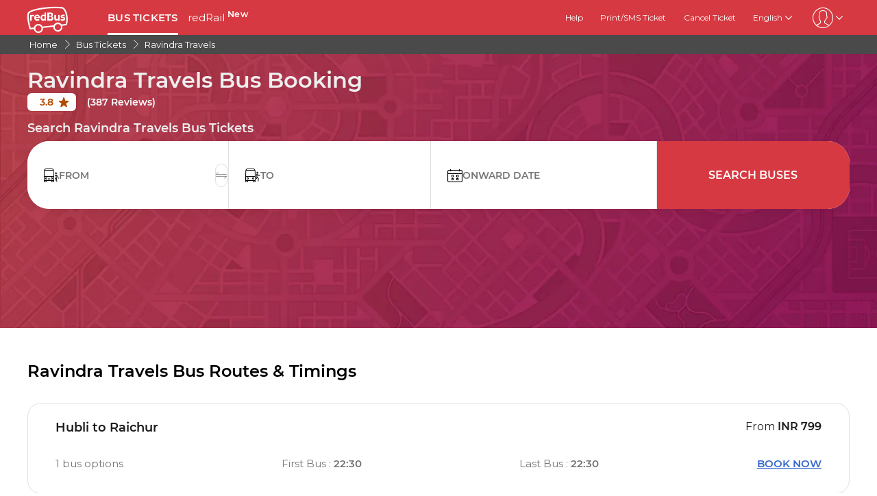

--- FILE ---
content_type: text/html; charset=utf-8
request_url: https://www.redbus.in/travels/ravindra-travels
body_size: 18133
content:
<!DOCTYPE html>
        <html lang="en">
        <head>
               <title>Ravindra Travels - Online  Bus Ticket Booking, Bus Reservation, Time Table, Fares - redBus.in</title>
               <link rel="canonical" href="https://www.redbus.in/travels/ravindra-travels">
               <meta http-equiv="content-type" content="text/html; charset=UTF-8">
               <meta name="viewport" content="initial-scale=1.0">
               <meta name="description" content="Book Ravindra Travels bus tickets online at redBus. Check Ravindra Travels, ticket price, bus time table on various routes, and online bus ticket reservations with ZERO Booking Fees.">
               <meta name="classification" content="Travel">
               
                <meta property="og:type" content="website" />
                <meta property="og:description" content="Book Ravindra Travels bus tickets online at redBus. Check Ravindra Travels, ticket price, bus time table on various routes, and online bus ticket reservations with ZERO Booking Fees.">
                <meta property="og:site_name" content="redBus" />
                <meta property="og:image" content="https://www.redbus.id/seoassets/redbus_logo.png">
                <meta property="og:image:type" content="image/png" />
                <meta property="og:image:width" content="200" />
                <meta property="og:image:height" content="200" />
                <meta property="og:url" content="https://www.redbus.in/travels/ravindra-travels">
                <meta property="og:title" content="Ravindra Travels - Online  Bus Ticket Booking, Bus Reservation, Time Table, Fares - redBus.in">
                <meta name="robots" content="index, follow">
                
                <link rel="shortcut icon" type="image/ico" href="/seoassets/favicon.ico">
                
                <link rel="preload stylesheet" as="style" href="/seoassets/dcr_operators.css?v=1768299288012">
                <script src="/seoassets/dcr_operators.js?v=1768299288012" defer></script>
                <style>*{margin:0;padding:0;font-family:Montserrat,sans-serif}html{scroll-behavior:smooth;}#c_scrollToTop{position:fixed;right:10px;bottom:10px;z-index:9999;cursor:pointer;width:50px;height:50px;background-color:#3498db;text-indent:-9999px;display:none;-webkit-border-radius:60px;-moz-border-radius:60px;border-radius:60px}#c_scrollToTop>span{position:absolute;top:50%;left:50%;margin-left:-8px;margin-top:-12px;height:0;width:0;border:8px solid transparent;border-bottom-color:#fff}</style>
                
                <link rel="alternate" hreflang="hi-IN" href="https://www.redbus.in/hi/travels/ravindra-travels"><link rel="alternate" hreflang="en-IN" href="https://www.redbus.in/travels/ravindra-travels"><link rel="alternate" hreflang="x-default" href="https://www.redbus.in/travels/ravindra-travels">
                
                
                <style>
                    @font-face {
                        font-family: "Montserrat";
                        font-style: normal;
                        font-weight: 400;
                        src: local("Montserrat Regular"), local("Montserrat-Regular"), url('/seoassets/fonts/Montserrat-Regular_9Wlhyw.woff2') format("woff2");
                        unicode-range: U+0000-00FF, U+0131, U+0152-0153, U+02BB-02BC, U+02C6, U+02DA, U+02DC, U+2000-206F, U+2074, U+20AC, U+2122, U+2212, U+2215;
                        font-display: optional;
                    }
                    @font-face {
                        font-family: "Montserrat";
                        font-style: normal;
                        font-weight: 600;
                        src: local("Montserrat Bold"), local("Montserrat-Bold"), url('/seoassets/fonts/Montserrat-SemiBold_bZF3gnD_g.woff2') format("woff2");
                        unicode-range: U+0000-00FF, U+0131, U+0152-0153, U+02BB-02BC, U+02C6, U+02DA, U+02DC, U+2000-206F, U+2074, U+20AC, U+2122, U+2212, U+2215;
                        font-display: optional;
                    }
                </style>
                <style>
                    .sr_only {
                        position: absolute;
                        width: 1px;
                        height: 1px;
                        padding: 0;
                        margin: -1px;
                        overflow: hidden;
                        clip: rect(0, 0, 0, 0);
                        white-space: nowrap;
                        border-width: 0;
                    }
                </style>
        </head>
        <body>
            <div id="root"><div><div class="D121_header_wrapper"><header class="D121_header"><div class="D121_header_container"><div class="head-wrap"><a href="https://www.redbus.in/" title="redBus_home" class="D121_redbus_home_anchor"> <i class="icon icon-redBus_Logo D121_logo_main"></i> </a><nav class="D121_product_nav mob-hide"><a class="D121_product_nav_a" href="https://www.redbus.in/bus-tickets">BUS TICKETS</a><a class="D121_product_nav_a" href="https://www.redbus.in/railways">redRail<!-- --> <sup style="font-weight:bold">New</sup></a></nav><nav class="D121_options_nav options-nav mob-hide"><a class="D121_options_nav_a" href="https://www.redbus.in/info/redcare"> <!-- -->Help<!-- --> </a><a class="D121_options_nav_a" href="https://www.redbus.in/Home/PrintTicket"> <!-- -->Print/SMS Ticket<!-- --> </a><a class="D121_options_nav_a" href="https://www.redbus.in/Cancellation"> <!-- -->Cancel Ticket<!-- --> </a><span class="D121_options_nav_a">English<i class="icon icon-down D121_icon_down"></i></span><span class="D121_options_nav_a"><i class="icon D121_icon_userlogo icon-userprofile"></i><i class="icon icon-down D121_icon_down"></i></span></nav><div id="D121_dropPopover" class="D121_dropPopover "></div><div id="D121_signupDrop" class="D121_signupDrop "></div></div></div></header></div><div class="C122_breadCrumb"><nav aria-label="Breadcrumb" class="C122_headerContainer"><ol itemscope="" itemType="https://schema.org/BreadcrumbList"><li itemProp="itemListElement" itemscope="" itemType="https://schema.org/ListItem"><a itemProp="item" href="https://www.redbus.in/"><span itemProp="name">Home</span></a><span class="DC122_arrow"><i class="icon icon-right"></i></span><meta itemProp="position" content="1"/></li><li itemProp="itemListElement" itemscope="" itemType="https://schema.org/ListItem"><a itemProp="item" href="/bus-tickets"><span itemProp="name">Bus Tickets</span></a><span class="DC122_arrow"><i class="icon icon-right"></i></span><meta itemProp="position" content="2"/></li><li itemProp="itemListElement" itemscope="" itemType="https://schema.org/ListItem"><a itemProp="item" href="/travels/ravindra-travels"><span itemProp="name">Ravindra Travels</span></a><meta itemProp="position" content="3"/></li></ol><div class="C122_fareStarts"></div></nav></div><div class="D120_wrap_v2" style="background-image:url(&#x27;https://s3.rdbuz.com/seo/ind/webp/Hero_Tweak.webp&#x27;);background-position-y:bottom"><div class="D120_search_container_v2"><div class="D120_search_h1_wrap_v2"><h1 class ="D120_search_h1 D120_default"  id ="toc_id_3"> Ravindra Travels Bus Booking </h1></div><div style="height:32px" id="D120_ratings" class="DC120_wrapper"></div><div class="D120_search_h2_wrap_v2 D120_default"><h2 class ="D120_subheading"  > Search Ravindra Travels Bus Tickets </h2></div><div class="D120_search_widget_v2" id="DC120_sw_main"><div class="D120_search_input_wrap_v2"> <span class="D120_icon_input_v2 icon icon-source"></span><div class="autocomplete_wrap"><label class="sr_only" for="txtSource">FROM</label><input type="text" autoComplete="off" id="txtSource" placeholder="FROM" class="autoselect_input_blur" required="" size="16" value=""/></div><input type="hidden" id="srcid"/><div class="swap-SD"><i class="icon icon-doublearrow D120_swap"></i></div></div><div class="D120_search_input_wrap_v2"> <span class="D120_icon_input_v2 icon icon-desti"></span><div class="autocomplete_wrap"><label class="sr_only" for="txtDestination">TO</label><input type="text" autoComplete="off" id="txtDestination" placeholder="TO" class="autoselect_input_blur" required="" size="16" value=""/></div><input type="hidden" id="destid"/></div><div class="D120_search_input_wrap_v2"><span class="icon icon-calender-new iconcustom D120_icon_input_v2"></span><label class="sr_only" for="txtOnwardCalendar">ONWARD DATE</label><input type="text" id="txtOnwardCalendar" autoComplete="off" placeholder="ONWARD DATE" value=""/><div id="onward" style="position:absolute;top:101px;left:0px;width:360px;z-index:9999"><div class="calwid__wrap hide"><div class="calwid__header"><button class="calwid__btn-prev-month" disabled=""><svg height="16px" xmlns="http://www.w3.org/2000/svg" viewBox="0 0 100 100" style="fill:rgb(35, 31, 32)"><path d="M74.67,100a2.49,2.49,0,0,1-1.77-.73L28,54.37a6,6,0,0,1,0-8.49l45-45a2.5,2.5,0,0,1,3.54,3.54l-45,45a1,1,0,0,0,0,1.42L76.44,95.74A2.5,2.5,0,0,1,74.67,100Z"></path></svg></button><span class="calwid__year-month">Jan 2026</span><button class="calwid__btn-next-month"><svg height="16px" xmlns="http://www.w3.org/2000/svg" viewBox="0 0 100 100" style="fill:rgb(35, 31, 32)"><path d="M25.53,0.13A2.49,2.49,0,0,1,27.3.86L72.21,45.77a6,6,0,0,1,0,8.49l-45,45a2.5,2.5,0,1,1-3.54-3.54l45-45a1,1,0,0,0,0-1.42L23.76,4.39A2.5,2.5,0,0,1,25.53.13Z"></path></svg></button></div><div class="calwid__day__names-grid"><span class="calwid__day-header">Mon</span><span class="calwid__day-header">Tue</span><span class="calwid__day-header">Wed</span><span class="calwid__day-header">Thu</span><span class="calwid__day-header">Fri</span><span class="calwid__day-header">Sat</span><span class="calwid__day-header">Sun</span></div><div class="calwid__days-grid"><span class="calwid__day empty"></span><span class="calwid__day empty"></span><span class="calwid__day empty"></span><span class="calwid__day past-day">1</span><span class="calwid__day past-day">2</span><span class="calwid__day past-day">3</span><span class="calwid__day past-day">4</span><span class="calwid__day past-day">5</span><span class="calwid__day past-day">6</span><span class="calwid__day past-day">7</span><span class="calwid__day past-day">8</span><span class="calwid__day past-day">9</span><span class="calwid__day past-day">10</span><span class="calwid__day past-day">11</span><span class="calwid__day past-day">12</span><span class="calwid__day past-day">13</span><span class="calwid__day past-day">14</span><span class="calwid__day past-day">15</span><span class="calwid__day past-day">16</span><span class="calwid__day past-day">17</span><span class="calwid__day today selected" data-date="2026-01-18">18</span><span class="calwid__day  " data-date="2026-01-19">19</span><span class="calwid__day  " data-date="2026-01-20">20</span><span class="calwid__day  " data-date="2026-01-21">21</span><span class="calwid__day  " data-date="2026-01-22">22</span><span class="calwid__day  " data-date="2026-01-23">23</span><span class="calwid__day weekend-day " data-date="2026-01-24">24</span><span class="calwid__day weekend-day " data-date="2026-01-25">25</span><span class="calwid__day  " data-date="2026-01-26">26</span><span class="calwid__day  " data-date="2026-01-27">27</span><span class="calwid__day  " data-date="2026-01-28">28</span><span class="calwid__day  " data-date="2026-01-29">29</span><span class="calwid__day  " data-date="2026-01-30">30</span><span class="calwid__day weekend-day " data-date="2026-01-31">31</span></div></div></div></div><button class="D120_search_btn_v2 searchBuses"> <!-- -->Search Buses<!-- --> </button></div></div></div><div class="D117_main D117_container"><div><h2 class ="D117_table_h2"  id ="toc_id_4"> Ravindra Travels Bus Routes & Timings </h2></div><div class="route_link"><div class="route_details"><a href="/bus-tickets/hubli-to-raichur" class="route" title="Hubli to Raichur">Hubli to Raichur</a><p><span>From<!-- --> </span><span class="fare">INR<!-- --> <!-- -->799</span></p></div><div class="row2 D117_td" id="D117_table_column_0"><span class="totalRoutes">1<!-- --> <!-- -->bus options</span><span class="totalRoutes">First Bus<!-- --> : <strong>22:30</strong></span><span class="totalRoutes">Last Bus<!-- --> : <strong>22:30</strong></span><span class="book_now" id="time-btn-40">BOOK NOW</span><div id="calendar40" style="position:absolute;width:360px;z-index:9999;right:-1px"><div class="calwid__wrap hide"><div class="calwid__header"><button class="calwid__btn-prev-month" disabled=""><svg height="16px" xmlns="http://www.w3.org/2000/svg" viewBox="0 0 100 100" style="fill:rgb(35, 31, 32)"><path d="M74.67,100a2.49,2.49,0,0,1-1.77-.73L28,54.37a6,6,0,0,1,0-8.49l45-45a2.5,2.5,0,0,1,3.54,3.54l-45,45a1,1,0,0,0,0,1.42L76.44,95.74A2.5,2.5,0,0,1,74.67,100Z"></path></svg></button><span class="calwid__year-month">Jan 2026</span><button class="calwid__btn-next-month"><svg height="16px" xmlns="http://www.w3.org/2000/svg" viewBox="0 0 100 100" style="fill:rgb(35, 31, 32)"><path d="M25.53,0.13A2.49,2.49,0,0,1,27.3.86L72.21,45.77a6,6,0,0,1,0,8.49l-45,45a2.5,2.5,0,1,1-3.54-3.54l45-45a1,1,0,0,0,0-1.42L23.76,4.39A2.5,2.5,0,0,1,25.53.13Z"></path></svg></button></div><div class="calwid__day__names-grid"><span class="calwid__day-header">Mon</span><span class="calwid__day-header">Tue</span><span class="calwid__day-header">Wed</span><span class="calwid__day-header">Thu</span><span class="calwid__day-header">Fri</span><span class="calwid__day-header">Sat</span><span class="calwid__day-header">Sun</span></div><div class="calwid__days-grid"><span class="calwid__day empty"></span><span class="calwid__day empty"></span><span class="calwid__day empty"></span><span class="calwid__day past-day">1</span><span class="calwid__day past-day">2</span><span class="calwid__day past-day">3</span><span class="calwid__day past-day">4</span><span class="calwid__day past-day">5</span><span class="calwid__day past-day">6</span><span class="calwid__day past-day">7</span><span class="calwid__day past-day">8</span><span class="calwid__day past-day">9</span><span class="calwid__day past-day">10</span><span class="calwid__day past-day">11</span><span class="calwid__day past-day">12</span><span class="calwid__day past-day">13</span><span class="calwid__day past-day">14</span><span class="calwid__day past-day">15</span><span class="calwid__day past-day">16</span><span class="calwid__day past-day">17</span><span class="calwid__day today selected" data-date="2026-01-18">18</span><span class="calwid__day  " data-date="2026-01-19">19</span><span class="calwid__day  " data-date="2026-01-20">20</span><span class="calwid__day  " data-date="2026-01-21">21</span><span class="calwid__day  " data-date="2026-01-22">22</span><span class="calwid__day  " data-date="2026-01-23">23</span><span class="calwid__day weekend-day " data-date="2026-01-24">24</span><span class="calwid__day weekend-day " data-date="2026-01-25">25</span><span class="calwid__day  " data-date="2026-01-26">26</span><span class="calwid__day  " data-date="2026-01-27">27</span><span class="calwid__day  " data-date="2026-01-28">28</span><span class="calwid__day  " data-date="2026-01-29">29</span><span class="calwid__day  " data-date="2026-01-30">30</span><span class="calwid__day weekend-day " data-date="2026-01-31">31</span></div></div></div></div><script type="application/ld+json">{"@context":"http://schema.org","@type":"BusTrip","departureBusStop":{"@type":"BusStop","name":"Hubli"},"arrivalBusStop":{"@type":"BusStop","name":"Raichur"},"provider":{"@type":"Organization","name":"Ravindra Travels"}}</script></div></div><div class="D116_wrapper_main"><div class="D116-left-arrow"><i class="icon icon-left"></i></div><div class="D116_offer_container"><div class="D116_heading"><strong class ="D116_heading"  > OFFERS </strong></div><div class="D116_Offer_main" tabindex="0" role="region" aria-label="Offers carousel"><div class="offer_card offer_background_1" data-key="0"><div class="D116_offer_anchor"><div class="offer_thumbnail"><img class="offer_img" src="https://st.redbus.in/images/INDOFFER/BHARAT500/Mweb-Details-NEW.png" alt="Save upto Rs 500 on Bus tickets"/><span class="tnc">*Conditions Apply</span></div><div class="offer_details"><span class="business_unit">BUS</span><span class="offer_title">Save upto Rs 500 on Bus tickets</span><span class="validity">Limited Period Offer!</span><span class="offer_code">BHARAT500</span></div></div></div><div class="offer_card offer_background_2" data-key="1"><div class="D116_offer_anchor"><div class="offer_thumbnail"><img class="offer_img" src="https://st.redbus.in/images/INDOFFER/BHARAT500/Mweb-Details-NEW.png" alt="Save up to Rs. 300 in AP, Telangana routes"/><span class="tnc">*Conditions Apply</span></div><div class="offer_details"><span class="business_unit">BUS</span><span class="offer_title">Save up to Rs. 300 in AP, Telangana routes</span><span class="validity">Limited Period Offer!</span><span class="offer_code">SUPERHIT</span></div></div></div><div class="offer_card offer_background_3" data-key="2"><div class="D116_offer_anchor"><div class="offer_thumbnail"><img class="offer_img" src="https://st.redbus.in/images/INDOFFER/BHARAT500/Mweb-Details-NEW.png" alt="Save up to Rs 300 on bus tickets"/><span class="tnc">*Conditions Apply</span></div><div class="offer_details"><span class="business_unit">BUS</span><span class="offer_title">Save up to Rs 300 on bus tickets</span><span class="validity">Limited Period Offer!</span><span class="offer_code">BUS300</span></div></div></div><div class="offer_card offer_background_4" data-key="3"><div class="D116_offer_anchor"><div class="offer_thumbnail"><img class="offer_img" src="https://st.redbus.in/images/INDOFFER/BHARAT500/Mweb-Details-NEW.png" alt="Save up to Rs 300 on Karnataka,Tamil Nadu, Kerala routes"/><span class="tnc">*Conditions Apply</span></div><div class="offer_details"><span class="business_unit">BUS</span><span class="offer_title">Save up to Rs 300 on Karnataka,Tamil Nadu, Kerala routes</span><span class="validity">Limited Period Offer!</span><span class="offer_code">CASH300</span></div></div></div><div class="offer_card offer_background_5" data-key="4"><div class="D116_offer_anchor"><div class="offer_thumbnail"><img class="offer_img" src="https://st.redbus.in/Images/INDOFFER/AXIS/Axisimages/Mweb%20Details%20Desktop%20OLD%2080x80%20(1).png" alt="Save upto Rs 500 with Axis Bank Credit Cards"/><span class="tnc">*Conditions Apply</span></div><div class="offer_details"><span class="business_unit">BUS</span><span class="offer_title">Save upto Rs 500 with Axis Bank Credit Cards</span><span class="validity">Limited Period Offer!</span><span class="offer_code">AXIS500</span></div></div></div><div class="offer_card offer_background_6" data-key="5"><div class="D116_offer_anchor"><div class="offer_thumbnail"><img class="offer_img" src="https://st.redbus.in/Images/INDOFFER/IDFC/80_80.png" alt="Save up to Rs 500 on IDFC FIRST Bank Credit cards"/><span class="tnc">*Conditions Apply</span></div><div class="offer_details"><span class="business_unit">BUS</span><span class="offer_title">Save up to Rs 500 on IDFC FIRST Bank Credit cards</span><span class="validity">Limited Period Offer!</span><span class="offer_code">IDFC500</span></div></div></div><div class="offer_card offer_background_1" data-key="6"><div class="D116_offer_anchor"><div class="offer_thumbnail"><img class="offer_img" src="https://st.redbus.in/Images/INDOFFER/AU/Mweb-80x80.png" alt="Save upto Rs 200 with AU Bank Credit Cards"/><span class="tnc">*Conditions Apply</span></div><div class="offer_details"><span class="business_unit">BUS</span><span class="offer_title">Save upto Rs 200 with AU Bank Credit Cards</span><span class="validity">Limited Period Offer!</span><span class="offer_code">AUBUS200</span></div></div></div><div class="offer_card offer_background_2" data-key="7"><div class="D116_offer_anchor"><div class="offer_thumbnail"><img class="offer_img" src="https://st.redbus.in/Images/INDOFFER/Sampleimages/80x80.png" alt="Save up to Rs 200 on Primo operators."/><span class="tnc">*Conditions Apply</span></div><div class="offer_details"><span class="business_unit">BUS</span><span class="offer_title">Save up to Rs 200 on Primo operators.</span><span class="validity">Limited Period Offer!</span><span class="offer_code">PRIMODAY</span></div></div></div><div class="offer_card offer_background_3" data-key="8"><div class="D116_offer_anchor"><div class="offer_thumbnail"><img class="offer_img" src="https://st.redbus.in/Images/INDOFFER/Sampleimages/80x80.png" alt="Save up to Rs 500 on bus tickets"/><span class="tnc">*Conditions Apply</span></div><div class="offer_details"><span class="business_unit">BUS</span><span class="offer_title">Save up to Rs 500 on bus tickets</span><span class="validity">Limited Period Offer!</span><span class="offer_code">RED500</span></div></div></div><div class="offer_card offer_background_4" data-key="9"><div class="D116_offer_anchor"><div class="offer_thumbnail"><img class="offer_img" src="https://st.redbus.in/Images/INDOFFER/NAMMA101/80_80%20(1).png" alt="Enjoy 10% off on Karnataka routes."/><span class="tnc">*Conditions Apply</span></div><div class="offer_details"><span class="business_unit">BUS</span><span class="offer_title">Enjoy 10% off on Karnataka routes.</span><span class="validity">Limited Period Offer!</span><span class="offer_code">NAMMA101</span></div></div></div><div class="offer_card offer_background_5" data-key="10"><div class="D116_offer_anchor"><div class="offer_thumbnail"><img class="offer_img" src="https://st.redbus.in/Images/INDOFFER/CHARTERED15/80x80.png" alt="Save up to Rs 300 on Chartered Bus"/><span class="tnc">*Conditions Apply</span></div><div class="offer_details"><span class="business_unit">BUS</span><span class="offer_title">Save up to Rs 300 on Chartered Bus</span><span class="validity">Limited Period Offer!</span><span class="offer_code">CHARTERED15</span></div></div></div><div class="offer_card offer_background_6" data-key="11"><div class="D116_offer_anchor"><div class="offer_thumbnail"><img class="offer_img" src="https://st.redbus.in/Images/INDOFFER/UPSRTC/MWeb-80_80%20ICICI%20copy%203.png" alt="Save Upto Rs 250 on UPSRTC bus tickets."/><span class="tnc">*Conditions Apply</span></div><div class="offer_details"><span class="business_unit">BUS</span><span class="offer_title">Save Upto Rs 250 on UPSRTC bus tickets.</span><span class="validity">Limited Period Offer!</span><span class="offer_code">UPSRTC</span></div></div></div><div class="offer_card offer_background_1" data-key="12"><div class="D116_offer_anchor"><div class="offer_thumbnail"><img class="offer_img" src="https://st.redbus.in/Images/INDOFFER/UP50/80x80.png" alt="Get 10% Up to Rs 50 Discount on UPSRTC"/><span class="tnc">*Conditions Apply</span></div><div class="offer_details"><span class="business_unit">BUS</span><span class="offer_title">Get 10% Up to Rs 50 Discount on UPSRTC</span><span class="validity">Limited Period Offer!</span><span class="offer_code">UP50</span></div></div></div><div class="offer_card offer_background_2" data-key="13"><div class="D116_offer_anchor"><div class="offer_thumbnail"><img class="offer_img" src="https://st.redbus.in/Images/INDOFFER/Sampleimages/80x80.png" alt="Save up to Rs 250 on KSRTC bus tickets"/><span class="tnc">*Conditions Apply</span></div><div class="offer_details"><span class="business_unit">BUS</span><span class="offer_title">Save up to Rs 250 on KSRTC bus tickets</span><span class="validity">Limited Period Offer!</span><span class="offer_code">KSRTC</span></div></div></div><div class="offer_card offer_background_3" data-key="14"><div class="D116_offer_anchor"><div class="offer_thumbnail"><img class="offer_img" src="https://st.redbus.in/Images/INDOFFER/intrcity/80X80.png" alt="Save up to Rs. 50 on IntrCity SmartBus operator"/><span class="tnc">*Conditions Apply</span></div><div class="offer_details"><span class="business_unit">BUS</span><span class="offer_title">Save up to Rs. 50 on IntrCity SmartBus operator</span><span class="validity">Limited Period Offer!</span><span class="offer_code">INTRCITY</span></div></div></div><div class="offer_card offer_background_4" data-key="15"><div class="D116_offer_anchor"><div class="offer_thumbnail"><img class="offer_img" src="https://st.redbus.in/Images/INDOFFER/RKTBUS/Mweb%20Details%20Desktop%20OLD%2080x80.png" alt="Save up to Rs 100 on bus tickets"/><span class="tnc">*Conditions Apply</span></div><div class="offer_details"><span class="business_unit">BUS</span><span class="offer_title">Save up to Rs 100 on bus tickets</span><span class="validity">Limited Period Offer!</span><span class="offer_code">RKTBUS</span></div></div></div><div class="offer_card offer_background_5" data-key="16"><div class="D116_offer_anchor"><div class="offer_thumbnail"><img class="offer_img" src="https://st.redbus.in/Images/INDOFFER/GSRTC/80x80%20(2).png" alt="Save up to Rs 50 on GSRTC buses"/><span class="tnc">*Conditions Apply</span></div><div class="offer_details"><span class="business_unit">BUS</span><span class="offer_title">Save up to Rs 50 on GSRTC buses</span><span class="validity">Limited Period Offer!</span><span class="offer_code">GSRTC50</span></div></div></div><div class="offer_card offer_background_6" data-key="17"><div class="D116_offer_anchor"><div class="offer_thumbnail"><img class="offer_img" src="https://st.redbus.in/Images/INDOFFER/Sampleimages/80x80.png" alt="Save up to Rs 250 on bus tickets"/><span class="tnc">*Conditions Apply</span></div><div class="offer_details"><span class="business_unit">BUS</span><span class="offer_title">Save up to Rs 250 on bus tickets</span><span class="validity">Limited Period Offer!</span><span class="offer_code">TGSRTC</span></div></div></div><div class="offer_card offer_background_1" data-key="18"><div class="D116_offer_anchor"><div class="offer_thumbnail"><img class="offer_img" src="https://st.redbus.in/Images/INDOFFER/Sampleimages/80x80.png" alt="Save up to Rs 150 on bus tickets"/><span class="tnc">*Conditions Apply</span></div><div class="offer_details"><span class="business_unit">BUS</span><span class="offer_title">Save up to Rs 150 on bus tickets</span><span class="validity">Limited Period Offer!</span><span class="offer_code">TGSRTC10</span></div></div></div><div class="offer_card offer_background_2" data-key="19"><div class="D116_offer_anchor"><div class="offer_thumbnail"><img class="offer_img" src="https://st.redbus.in/Images/INDOFFER/OSRTC/Mweb-Desktop-80x80-RB.png" alt="Save up to Rs 250 on OSRTC bus tickets"/><span class="tnc">*Conditions Apply</span></div><div class="offer_details"><span class="business_unit">BUS</span><span class="offer_title">Save up to Rs 250 on OSRTC bus tickets</span><span class="validity">Limited Period Offer!</span><span class="offer_code">OSRTC</span></div></div></div><div class="offer_card offer_background_3" data-key="20"><div class="D116_offer_anchor"><div class="offer_thumbnail"><img class="offer_img" src="https://st.redbus.in/Images/INDOFFER/Sampleimages/80x80.png" alt="Save up to Rs 100 on Bharathi Travels"/><span class="tnc">*Conditions Apply</span></div><div class="offer_details"><span class="business_unit">BUS</span><span class="offer_title">Save up to Rs 100 on Bharathi Travels</span><span class="validity">Limited Period Offer!</span><span class="offer_code">BHARATHI10</span></div></div></div><div class="offer_card offer_background_4" data-key="21"><div class="D116_offer_anchor"><div class="offer_thumbnail"><img class="offer_img" src="https://st.redbus.in/Images/INDOFFER/Sampleimages/80x80.png" alt="Save up to Rs 50 on OSRTC bus tickets"/><span class="tnc">*Conditions Apply</span></div><div class="offer_details"><span class="business_unit">BUS</span><span class="offer_title">Save up to Rs 50 on OSRTC bus tickets</span><span class="validity">Limited Period Offer!</span><span class="offer_code">OSRTC50</span></div></div></div><div class="offer_card offer_background_5" data-key="22"><div class="D116_offer_anchor"><div class="offer_thumbnail"><img class="offer_img" src="https://st.redbus.in/Images/INDOFFER/Sampleimages/80x80.png" alt="Save upto Rs 100 on Nuego"/><span class="tnc">*Conditions Apply</span></div><div class="offer_details"><span class="business_unit">BUS</span><span class="offer_title">Save upto Rs 100 on Nuego</span><span class="validity">Limited Period Offer!</span><span class="offer_code">NUEGO5</span></div></div></div><div class="offer_card offer_background_6" data-key="23"><div class="D116_offer_anchor"><div class="offer_thumbnail"><img class="offer_img" src="https://st.redbus.in/Images/INDOFFER/Sampleimages/80x80.png" alt="Save upto Rs 100 on Sanjay Travels"/><span class="tnc">*Conditions Apply</span></div><div class="offer_details"><span class="business_unit">BUS</span><span class="offer_title">Save upto Rs 100 on Sanjay Travels</span><span class="validity">Limited Period Offer!</span><span class="offer_code">SANJAY10</span></div></div></div><div class="offer_card offer_background_1" data-key="24"><div class="D116_offer_anchor"><div class="offer_thumbnail"><img class="offer_img" src="https://st.redbus.in/Images/INDOFFER/Sampleimages/80x80.png" alt="Save up to Rs 100 on PSR Travels"/><span class="tnc">*Conditions Apply</span></div><div class="offer_details"><span class="business_unit">BUS</span><span class="offer_title">Save up to Rs 100 on PSR Travels</span><span class="validity">Limited Period Offer!</span><span class="offer_code">PSR10</span></div></div></div><div class="offer_card offer_background_2" data-key="25"><div class="D116_offer_anchor"><div class="offer_thumbnail"><img class="offer_img" src="https://st.redbus.in/Images/INDOFFER/Sampleimages/80x80.png" alt="Save up to Rs 100 on Mahalaxmi Travels"/><span class="tnc">*Conditions Apply</span></div><div class="offer_details"><span class="business_unit">BUS</span><span class="offer_title">Save up to Rs 100 on Mahalaxmi Travels</span><span class="validity">Limited Period Offer!</span><span class="offer_code">MAHALAXMI10</span></div></div></div><div class="offer_card offer_background_3" data-key="26"><div class="D116_offer_anchor"><div class="offer_thumbnail"><img class="offer_img" src="https://st.redbus.in/Images/INDOFFER/Sampleimages/80x80.png" alt="Save up to Rs 100 on Tulsi Travels"/><span class="tnc">*Conditions Apply</span></div><div class="offer_details"><span class="business_unit">BUS</span><span class="offer_title">Save up to Rs 100 on Tulsi Travels</span><span class="validity">Limited Period Offer!</span><span class="offer_code">TULSI10</span></div></div></div><div class="offer_card offer_background_4" data-key="27"><div class="D116_offer_anchor"><div class="offer_thumbnail"><img class="offer_img" src="https://st.redbus.in/Images/INDOFFER/Sampleimages/80x80.png" alt="Save up to Rs 100 on Nakoda Travels"/><span class="tnc">*Conditions Apply</span></div><div class="offer_details"><span class="business_unit">BUS</span><span class="offer_title">Save up to Rs 100 on Nakoda Travels</span><span class="validity">Limited Period Offer!</span><span class="offer_code">NAKODA10</span></div></div></div></div></div><div class="D116-right-arrow"><i class="icon icon-right"></i></div></div><article class="D103_main D103_container" style="container-style:[object Object]"><div class="D103_h2"><h2   id ="toc_id_7">    </h2></div><div class="D103_p"><p><a title="hotel selling app download" href="https://m6pe.app.link/SEO-final"><img style="display: block; margin-left: auto; margin-right: auto;" src="https://s1.rdbuz.com/seo/ind/avif/hotel_cross_sell_banner.avif" alt="hotel cross selling banner" width="900" height="90"></a></p></div></article><div class="DC_221_data_wrap"><div><h2 class ="D221_heading"  id ="toc_id_9"> Official Ravindra Travels Booking partner </h2></div><div class="DC221_layout"><div class="DC_221_data"><img src="https://s1.rdbuz.com/seo/image/support.webp" loading="lazy" width="auto" height="60" alt="24*7 customer service(Call &amp; Chat)"/><div class="DC_221_text"><p>24*7 customer service(Call & Chat)</p></div></div><div class="DC_221_data"><img src="https://s1.rdbuz.com/seo/image/group.webp" loading="lazy" width="auto" height="60" alt="&lt;strong&gt;3.6 Crores&lt;/strong&gt; users trust us"/><div class="DC_221_text"><p><strong>3.6 Crores</strong> users trust us</p></div></div><div class="DC_221_data"><img src="https://s1.rdbuz.com/seo/image/rec_seat.webp" loading="lazy" width="auto" height="60" alt="Assured seat of your choice"/><div class="DC_221_text"><p>Assured seat of your choice</p></div></div><div class="DC_221_data"><img src="https://s1.rdbuz.com/seo/image/offers.webp" loading="lazy" width="auto" height="60" alt="&lt;strong&gt;2,00,000+&lt;/strong&gt; bookings per day&lt;br&gt;World&#x27;s largest online bus ticket booking platform"/><div class="DC_221_text"><p><strong>2,00,000+</strong> bookings per day<br>World's largest online bus ticket booking platform</p></div></div><div class="DC_221_data"><img src="https://s1.rdbuz.com/seo/image/payment.webp" loading="lazy" width="auto" height="60" alt="&lt;strong&gt;Secured and Verified payment options&lt;/strong&gt;"/><div class="DC_221_text"><p><strong>Secured and Verified payment options</strong></p><div class="MC_221_pay_wrap"><span>mastercard<!-- -->, </span><span>visa<!-- -->, </span><span>maestro<!-- -->, </span><span>rupay</span></div></div></div></div></div><div class="DC_220_container"><div><div class="DC_220_heading"><div><h2  style="font-size:24px; font-weight: 700" > Table of Content </h2></div><i class="DC_220_icon icon-down"></i></div></div></div><div class="gallery_container"><div><h2 class ="D117_table_h2"  id ="toc_id_11"> Gallery </h2></div><div class="img_container"><div class="fiveImageLayout"><div class="D244_img_wrap fiveImageLayout_0"><img src="https://s1.rdbuz.com/bo-images/IND/WM/16988/35/FR/ML/webp/bie6ip.webp" alt="Ravindra Travels Bus-Front Image" class="D244_img"/></div><div class="D244_img_wrap fiveImageLayout_1"><img src="https://s1.rdbuz.com/bo-images/IND/WM/16988/35/FR/ML/webp/S6eYOF.webp" alt="Ravindra Travels Bus-Front Image" class="D244_img"/></div><div class="D244_img_wrap fiveImageLayout_2"><img src="https://s1.rdbuz.com/bo-images/IND/WM/16988/35/SI/ML/webp/8EJLHn.webp" alt="Ravindra Travels Bus-Side Image" class="D244_img"/></div><div class="D244_img_wrap fiveImageLayout_3"><img src="https://s1.rdbuz.com/bo-images/IND/WM/16988/35/SI/ML/webp/8EJLHn.webp" alt="Ravindra Travels Bus-Side Image" class="D244_img"/></div><div class="D244_img_wrap fiveImageLayout_4"><img src="https://s1.rdbuz.com/bo-images/IND/WM/16988/35/FR/ML/webp/mO5OeA.webp" alt="Ravindra Travels Bus-Front Image" class="D244_img"/></div></div><div class="D244_view_more">View <br/>All(<!-- -->6<!-- -->)</div></div><script type="application/ld+json">[{"@context":"https://schema.org/","@type":"ImageObject","contentUrl":"https://s1.rdbuz.com/bo-images/IND/WM/16988/35/FR/ML/webp/bie6ip.webp","creditText":"Ravindra Travels Bus-Front Image","creator":{"@type":"Organization","name":"redBus"},"copyrightNotice":"© 2026 redBus. All rights reserved.","license":"https://creativecommons.org/licenses/by-nc-sa/4.0/","acquireLicensePage":""},{"@context":"https://schema.org/","@type":"ImageObject","contentUrl":"https://s1.rdbuz.com/bo-images/IND/WM/16988/35/FR/ML/webp/S6eYOF.webp","creditText":"Ravindra Travels Bus-Front Image","creator":{"@type":"Organization","name":"redBus"},"copyrightNotice":"© 2026 redBus. All rights reserved.","license":"https://creativecommons.org/licenses/by-nc-sa/4.0/","acquireLicensePage":""},{"@context":"https://schema.org/","@type":"ImageObject","contentUrl":"https://s1.rdbuz.com/bo-images/IND/WM/16988/35/SI/ML/webp/8EJLHn.webp","creditText":"Ravindra Travels Bus-Side Image","creator":{"@type":"Organization","name":"redBus"},"copyrightNotice":"© 2026 redBus. All rights reserved.","license":"https://creativecommons.org/licenses/by-nc-sa/4.0/","acquireLicensePage":""},{"@context":"https://schema.org/","@type":"ImageObject","contentUrl":"https://s1.rdbuz.com/bo-images/IND/WM/16988/35/SI/ML/webp/8EJLHn.webp","creditText":"Ravindra Travels Bus-Side Image","creator":{"@type":"Organization","name":"redBus"},"copyrightNotice":"© 2026 redBus. All rights reserved.","license":"https://creativecommons.org/licenses/by-nc-sa/4.0/","acquireLicensePage":""},{"@context":"https://schema.org/","@type":"ImageObject","contentUrl":"https://s1.rdbuz.com/bo-images/IND/WM/16988/35/FR/ML/webp/mO5OeA.webp","creditText":"Ravindra Travels Bus-Front Image","creator":{"@type":"Organization","name":"redBus"},"copyrightNotice":"© 2026 redBus. All rights reserved.","license":"https://creativecommons.org/licenses/by-nc-sa/4.0/","acquireLicensePage":""},{"@context":"https://schema.org/","@type":"ImageObject","contentUrl":"https://s1.rdbuz.com/bo-images/IND/WM/16988/35/FR/ML/webp/Pd7qzk.webp","creditText":"Ravindra Travels Bus-Front Image","creator":{"@type":"Organization","name":"redBus"},"copyrightNotice":"© 2026 redBus. All rights reserved.","license":"https://creativecommons.org/licenses/by-nc-sa/4.0/","acquireLicensePage":""}]</script></div><article class="D103_main D103_container" style="container-style:[object Object]"><div class="D103_h2"><h2   id ="toc_id_12"> Ravindra Travels Bus Ticket Booking </h2></div><div class="D103_p"><p>Ravindra Travels is popular due to its adequate, safe and on-time bus services. Several types of buses run by Ravindra Travels help in connecting different routes. Ravindra Travels proficiently strives in maintaining its quality and delivering an affordable bus travel experience in the long run.</p></div></article><article class="D103_main D103_container" style="container-style:[object Object]"><div class="D103_h2"><h2   id ="toc_id_13"> Ravindra Travels Bus Services </h2></div><div class="D103_p"><p>Ravindra Travels has a good frequency of buses that run all throughout the day promoting safety and comfort of passengers. Ravindra Travels staff are known for assisting passengers consistently. Travellers prefer Ravindra Travels due to its convenient and on time bus services across various city routes.</p></div></article><article class="D103_main D103_container" style="container-style:[object Object]"><div class="D103_h2"><h2   id ="toc_id_14"> Ravindra Travels Online Bus Ticket Booking on redBus </h2></div><div class="D103_p"><p>Booking Ravindra Travels <a href="/">online bus tickets</a> from <a href="https://www.redbus.in" target="_blank">redBus</a> is fast and simple. You can book Ravindra Travels ticket by choosing online secured payment options at any time. Every traveller is eligible to ongoing offers and cash backs.</p></div></article><article class="D103_main D103_container" style="container-style:[object Object]"><div class="D103_h2"><h2   id ="toc_id_15"> Book the cheapest online bus tickets with redDeals </h2></div><div class="D103_p"><p>redDeals are discounts offered by top bus operators exclusively on redBus. The redDeal discount amount which ranges from a minimum of 5% to a maximum of 25% is in addition to any other discount applicable at the time of booking your online bus ticket. So with redDeals you can be assured of not just safe & comfortable travel but also of the cheapest travel option at any time. Different types of redDeals offered by operators include Return trip offer, Early bird offer, Last minute offer, Trial offer, Festive/Holiday offer and more</p></div></article><section id="DC_254" class="DC_254_section"><div><h2 class ="DC_254_heading"  > Unlock Unbeatable redDeals for Ravindra Travels Bus Tickets </h2></div><div class="DC_254_body">Book Ravindra Travels bus tickets online on redBus, India and seize incredible redDeals. Choose from 10547 deals on 1053482 routes and enjoy up to 25% off on your travel for a limited time!</div><div style="background-image:url(https://s1.rdbuz.com/seo/common/redDeals_bg.webp)" class="DC_254_redDealsOffer_container"><i class="DC_254_icon_redBus_logo icon-redBus_Logo"></i><div class="DC_254_redDealsOffer_content"><p class="DC_254_redDealsOffer_subtext">Unlock Unbeatable Exclusive<!-- --> redDeals!<!-- -->  <span>20% OFF</span></p><p class="DC_254_redDealsOffer_subtext_values"><span class="DC_254_redDealsOffer_value">10547</span>  <!-- -->Deals<span class="DC_254_value_seperator"></span><span class="DC_254_redDealsOffer_value">3049</span>  <!-- -->Bus Operators<span class="DC_254_value_seperator"></span><span class="DC_254_redDealsOffer_value">1053482</span>  <!-- -->Routes</p></div><a href="#DC120_sw_main" class="DC_254_scroll_link"><button class="DC_254_btn">Book now</button></a></div></section><div class="D263_container"><div><h2 class ="D263_heading"  > Ravindra Travels Bus type & amenities </h2></div><div id="D263_bustype_am_photos" class="D263_inner_wrap"><ul class="D263_header"><li class="D263_bustype D263_bustype_active">NON A/C Sleeper (2+1)</li></ul><div id="D263_body_0" class="D263_body_container "><div class="D263_amenities_wrap"><div><h3 class ="D263_sub_heading"  > Amenities </h3></div><ul class="D263_amenities"><li class="D263_am_el"><span class="D263_am_icon"><i class="icon icon-am_27"></i></span><span class="D263_am_name">Emergency Contact Number</span></li><li class="D263_am_el"><span class="D263_am_icon"><i class="icon icon-am_9"></i></span><span class="D263_am_name">Reading Light</span></li><li class="D263_am_el"><span class="D263_am_icon"><i class="icon icon-am_7"></i></span><span class="D263_am_name">Charging Point</span></li></ul></div><div class="D263_images_wrap"><div><h3 class ="D263_sub_heading"  > Bus photos </h3></div><div class="D263_images"><img class="D263_img" loading="lazy" width="320" height="256" src="https://s3.rdbuz.com/bo-images/IND/WM/16988/35/GW/ML/webp/cwhBPB.webp" alt="Ravindra Travels Bus-Seats layout Image"/><img class="D263_img" loading="lazy" width="320" height="256" src="https://s3.rdbuz.com/bo-images/IND/WM/16988/35/GW/ML/webp/cwhBPB.webp" alt="Ravindra Travels Bus-Seats layout Image"/></div></div></div></div></div><div class="D119_main D119_qacontainer" itemscope="" itemType="https://schema.org/FAQPage"><div class="D119_qa_heading"><h2 class ="D119_qa_heading_info"  id ="toc_id_18"> Frequently Asked Questons on Ravindra Travels </h2></div><details open="" itemscope="" itemProp="mainEntity" itemType="https://schema.org/Question" class="D119_faq_acc D119_details "><summary itemProp="name" class="D119_accordian_que D119_question D119_summary">What is the Total Number of Routes covered by Ravindra Travels on daily basis?</summary><div itemscope="" itemProp="acceptedAnswer" itemType="https://schema.org/Answer" class="D119_accordian_answer"><div itemProp="text" class="DC119_ans">Ravindra Travels covers 37 routes (approx.) on daily basis.</div></div></details><details open="" itemscope="" itemProp="mainEntity" itemType="https://schema.org/Question" class="D119_faq_acc D119_details "><summary itemProp="name" class="D119_accordian_que D119_question D119_summary">What is the total number of Night Service Buses run by Ravindra Travels?</summary><div itemscope="" itemProp="acceptedAnswer" itemType="https://schema.org/Answer" class="D119_accordian_answer"><div itemProp="text" class="DC119_ans">There are 33 night buses run by Ravindra Travels.</div></div></details><details open="" itemscope="" itemProp="mainEntity" itemType="https://schema.org/Question" class="D119_faq_acc D119_details "><summary itemProp="name" class="D119_accordian_que D119_question D119_summary">What is the shortest &amp; the longest route covered by Ravindra Travels?</summary><div itemscope="" itemProp="acceptedAnswer" itemType="https://schema.org/Answer" class="D119_accordian_answer"><div itemProp="text" class="DC119_ans">Shortest route is Gadag to Koppal and Longest route is Raichur to Dharwad.</div></div></details><details open="" itemscope="" itemProp="mainEntity" itemType="https://schema.org/Question" class="D119_faq_acc D119_details "><summary itemProp="name" class="D119_accordian_que D119_question D119_summary">What is the contact details of Ravindra Travels?</summary><div itemscope="" itemProp="acceptedAnswer" itemType="https://schema.org/Answer" class="D119_accordian_answer"><div itemProp="text" class="DC119_ans">Plot No. 31, Ravindra Travels, Industrial Area, Hyderabad Road, 
Raichur – 584102. Karnataka.</div></div></details><details open="" itemscope="" itemProp="mainEntity" itemType="https://schema.org/Question" class="D119_faq_acc D119_details "><summary itemProp="name" class="D119_accordian_que D119_question D119_summary">What is the benefit of redDeal/How does a redDeal work?</summary><div itemscope="" itemProp="acceptedAnswer" itemType="https://schema.org/Answer" class="D119_accordian_answer"><div itemProp="text" class="DC119_ans">redDeal is a discount offered by top bus operators exclusively on redBus. The redDeal discount amount which ranges from a minimum of 5% to a maximum of 25% is in addition to any other discount applicable at the time of booking your online bus ticket. There is no need to apply any coupon/offer code to avail this benefit.</div></div></details><details open="" itemscope="" itemProp="mainEntity" itemType="https://schema.org/Question" class="D119_faq_acc D119_details "><summary itemProp="name" class="D119_accordian_que D119_question D119_summary">How do I talk to a redBus customer care executive?</summary><div itemscope="" itemProp="acceptedAnswer" itemType="https://schema.org/Answer" class="D119_accordian_answer"><div itemProp="text" class="DC119_ans">For any customer Support or Complaints regarding bus booking: Navigate to this Page <a href="https://www.redbus.in/help/login" target="_blank">https://www.redbus.in/help/login</a>, 24/7 Customer Support is available.</div></div></details></div><div id="D107_wrapper_main"><div></div></div><section class="D108_main"><div class="D108_interlink_interlink"><div class="interlinks_header" data-linkIndex="0"><div><h2 class ="D108_hd"  > Popular Bus Routes for Ravindra Travels </h2></div><i class="icon icon-down"></i></div><div class="D108_links hide"><ul class="D108_list" data-linkIndex="0"><li class="D108_item"><a href="/bus-tickets/hubli-to-raichur">Hubli to Raichur Bus</a></li></ul></div></div><div class="D108_interlink_interlink"><div class="interlinks_header" data-linkIndex="1"><div><h2 class ="D108_hd"  > Top Cities for Ravindra Travels </h2></div><i class="icon icon-down"></i></div><div class="D108_links hide"><ul class="D108_list" data-linkIndex="1"><li class="D108_item"><a href="/buses/hubli-bus-tickets">Hubli</a></li></ul></div></div></section><div class="D155_section"><div class="D155_interlinks"><div class="interlinks_header" data-linkIndex="0"><div><h2 class ="D155_heading"  > Railway Information </h2></div><i class="icon icon-down"></i></div><div class="D155_links hide"><ul class="D155_list" data-linkIndex="0"><li class="D155_item"><a href="/railways">Train Ticket Booking</a></li><li class="D155_item"><a href="/railways/pnr-status">PNR Status</a></li><li class="D155_item"><a href="/railways/train-running-status">Train Running Status</a></li><li class="D155_item"><a href="/railways/train-coach-position">Train Coach Position</a></li><li class="D155_item"><a href="/train-tickets/train-seat-availability">Train Seat Availability</a></li></ul></div></div></div><div class="D245_container"><div class="D245_sub_heading">ENJOY THE APP!!</div><div class="D245_containers"><div class="D245_rating_container"><div class="D245_text_container"><div class="text_paragraph"><div class="round"><div class="tick"></div></div><p>Quick access</p></div><div class="text_paragraph"><div class="tick-container"><div class="tick"></div></div><p>Superior live tracking</p></div></div><div class="D245_ratings"><div class="D245_Playstore"><p class="ratings_count"><strong>4.5</strong> <span class="icon icon-star"></span></p><p class="download_app_text">3,229,807 reviews</p><p class="App_name">Play Store</p></div><div class="D245_IOS"><p class="ratings_count"><strong>4.6</strong> <span class="icon icon-star"></span></p><p class="download_app_text">2,64,000 reviews</p><p class="App_name">App Store</p></div></div></div><div class="D245_QR_code"><p class="D245_text">Scan to download</p><img src="https://s1.rdbuz.com/web/images/homeV2/qrCode.svg" alt="Scan to download" class="D245_QR_code_image"/></div><div class="D245_ratingContainer"><p class="D245_text">Download the App on</p><div class="download_playstore"><a href="https://play.google.com/store/apps/details?id=in.redbus.android" aria-label="Download redBus app from Play Store"><img class="play_store" loading="lazy" src="https://st.redbus.in/seo/icon_img/webp/play_store.webp" alt="play-store" height="40" width="137"/></a></div><div class="download_playstore"><a href="https://apps.apple.com/us/app/redbus-bus-booking-app/id733712604" aria-label="Download redBus app from App Store"><img class="play_store" loading="lazy" src="https://st.redbus.in/seo/icon_img/webp/app-store.webp" alt="app-store" height="40" width="137"/></a></div></div></div><script type="application/ld+json">{"@context":"http://schema.org/","@type":"MobileApplication","name":"redBus App","aggregateRating":{"@type":"AggregateRating","ratingValue":"4.5","reviewCount":"3229807"},"applicationCategory":"TravelApplication","operatingSystem":"Android, iOS"}</script></div><footer class="C111_footer"><div class="C111_footerContainer"><section class=""><div class="C111_logo"><span class="icon icon-redBus_Logo"></span></div><div class="DC111_text_content">redBus is the world's largest online bus ticket booking service trusted by over 25 million happy customers globally. <a href = "https://www.redbus.in">redBus</a> offers bus ticket booking through its website,iOS and Android mobile apps for all major routes in India.</div></section><section class="footerLinksHeader"><p class="footer_heading">Book</p><ul><li><a href="https://www.redbus.in/bus-tickets">Bus Tickets</a></li></ul><ul><li><a href="https://www.redbus.in/railways">Train Tickets</a></li></ul></section><section class="footerLinksHeader"><p class="footer_heading">About redBus</p><ul><li><a href="https://www.redbus.in/info/aboutus">About Us</a></li></ul><ul><li><a href="https://www.redbus.in/info/contactus">Contact us</a></li></ul><ul><li><a href="https://in3.seatseller.travel/">Agent Registration</a></li></ul><ul><li><a href="https://www.redbus.in/careers">Careers</a></li></ul></section><section class="footerLinksHeader"><p class="footer_heading">Traveller Tools</p><ul><li><a href="https://www.redbus.in/info/track-my-bus">Track My Bus</a></li></ul><ul><li><a href="https://www.redbus.in/Cancellation">Cancellation</a></li></ul><ul><li><a href="https://www.redbus.in/Home/PrintTicket">Print E Ticket</a></li></ul><ul><li><a href="https://www.redbus.in/info/faq">FAQ</a></li></ul><ul><li><a href="https://www.redbus.in/sitemap.html">Sitemap</a></li></ul><ul><li><a href="https://www.redbus.in/offers">Offers</a></li></ul><ul><li><a href="https://blog.redbus.in/">Blog</a></li></ul><ul><li><a href="https://www.redbus.in/primo/primo-service">Primo</a></li></ul><ul><li><a href="https://www.redbus.in/bus-timetable">Bus TimeTable</a></li></ul></section><section class="footerLinksHeader"><p class="footer_heading">Legal</p><ul><li><a href="https://www.redbus.in/info/termscondition">Terms &amp; Conditions</a></li></ul><ul><li><a href="https://www.redbus.in/info/privacypolicy">Privacy Policy</a></li></ul><ul><li><a href="https://www.redbus.in/info/cookiepolicy">Cookie Policy</a></li></ul></section><section class="footerLinksHeader"><p class="footer_heading">Apps</p><ul><li><a href="https://play.google.com/store/search?q=redbus&amp;c=apps&amp;hl=en_IN">redBus</a></li></ul><ul><li><a href="https://play.google.com/store/apps/details?id=com.rails.red&amp;hl=en_IN">Redrail</a></li></ul></section><section class="footerLinksHeader"><p class="footer_heading">Global Site</p><ul><li><a href="https://www.redbus.in/">India</a></li></ul><ul><li><a href="https://www.redbus.id/">Indonesia</a></li></ul><ul><li><a href="https://www.redbus.sg/">Singapore</a></li></ul><ul><li><a href="https://www.redbus.my/">Malaysia</a></li></ul><ul><li><a href="https://www.redbus.com.kh/">Camboida</a></li></ul><ul><li><a href="https://www.redbus.vn/">Vietnam</a></li></ul><ul><li><a href="https://www.redbus.co/">Colombia</a></li></ul><ul><li><a href="https://www.redbus.pe/">Peru</a></li></ul><ul><li><a href="https://www.redbus.com/">International</a></li></ul></section></div><div class="C111_social_media_wrap"><div class="C111_copyright">Ⓒ 2025 Redbus India Private Limited</div><div class="C111_socialIcons"><a title="facebook" href="https://www.facebook.com/redBus.in/"><span class="icon-social_facebook"></span></a><a title="LinkedIn" href="https://in.linkedin.com/company/redbus_2/"><span class="icon-social_linkedin"></span></a><a title="twitter" href="https://twitter.com/redbus_in"><span class="icon-twitter_x"></span></a><a title="Instagram" href="https://www.instagram.com/redbusindia/"><span class="icon-social_instagram"></span></a></div></div></footer></div></div>
            <div id="signUpMod"></div>
            <div id="center-loader"></div>
            <div id="toast"></div>
            <script>
                if(!true){window.dataLayer=[];}
                console.log("RB-IIP: V294");
            </script>
            <span onclick="scrollTopAnimated(500)" id="c_scrollToTop" style="display: none;">Top<span></span></span>
            <script>window.INITIAL_STATE={"partials":{"partialData":[{"uiComponentId":"C_149","content":{"var1":"\u003Cspan\u003EGet Up to \u003Cb\u003E₹500 off \u003C\u002Fb\u003E on redBus app. \u003Cbr\u003EUse code \u003Cb\u003EBHARAT500\u003C\u002Fb\u003E\u003C\u002Fspan\u003E","var2":"Open app","var3":"https:\u002F\u002Fm6pe.app.link\u002Fbohdrinstall","var4":"."},"headerType":"h1","toc_id":"toc_id_0"},{"uiComponentId":"C_121","dataType":"HEADER","content":{"heading":"Ravindra Travels Bus Booking","var1":"reviews","data":{"menu":[{"imageURL":"icon-redBus_Logo","type":"logo"},{"label":"BUS TICKETS","link":"bus-tickets","type":"labelWithlink"},{"label":"redRail","link":"railways","type":"newLabelWithlink"}],"subMenu":[{"label":"Help","link":"info\u002Fredcare","type":"labelWithlink"},{"label":"Print\u002FSMS Ticket","link":"Home\u002FPrintTicket","type":"labelWithlink"},{"label":"Cancel Ticket","link":"Cancellation","type":"labelWithlink"},{"type":"dropdown","values":[{"label":"English","link":"travels\u002Fravindra-travels"},{"label":"Hindi","link":"hi\u002Ftravels\u002Fravindra-travels"},{"label":"Tamil","link":"ta\u002Ftravels\u002Fravindra-travels"}]},{"type":"signindropdown","values":[{"label":"Sign In\u002FSign Up","showSignInIframe":true},{"label":"My Trips","link":"myprofile#trips","showOnLoggedin":true},{"label":"Wallet","link":"myprofile#walletHistory","showOnLoggedin":true},{"label":"My Profile","link":"myprofile#","showOnLoggedin":true},{"label":"Change Password","link":"myprofile#updatePassword","showOnLoggedin":true},{"label":"Sign Out","showOnLoggedin":true,"isLogout":true}]}],"navMenu":[{"label":"Login\u002FSignup","link":"signin-iframe","type":"labelWithlink","identifier":"signin_signup"},{"label":"Profile","link":"user\u002Feditprofile","type":"labelWithlink","showOnLoggedin":true,"identifier":"signin_signup"},{"label":"Wallet","link":"walletHistory","type":"labelWithlink","showOnLoggedin":true,"identifier":"signin_signup","isWallet":true},{"label":"Search Buses","type":"labelWithlink"},{"label":"Offers","link":"offers","type":"labelWithlink"},{"label":"Customer Care","link":"contactus","type":"labelWithlink"},{"label":"Get Ticket Details","link":"searchticket","type":"labelWithlink"},{"label":"Terms and Condition","link":"terms","type":"labelWithlink"},{"label":"Logout","type":"label","showOnLoggedin":true,"isLogout":true,"identifier":"signin_signup"}]}},"headerType":"h1","doNotShowOnTOC":true,"toc_id":"toc_id_1"},{"uiComponentId":"C_122","dataType":"BREAD_CRUMB","content":{"data":[{"data":"Home","link":"https:\u002F\u002Fwww.redbus.in\u002F","type":"LABEL_WITH_ABSOLUTE_LINK"},{"data":"Bus Tickets","link":"bus-tickets","type":"labelWithLink"},{"data":"Ravindra Travels","link":"travels\u002Fravindra-travels","type":"labelWithLink"}]},"doNotShowOnTOC":true,"toc_id":"toc_id_2"},{"uiComponentId":"C_120","content":{"heading":"Ravindra Travels Bus Booking","subHeading":"Search Ravindra Travels Bus Tickets","var1":"FROM","var2":"TO","var3":"ONWARD DATE","var4":"RETURN DATE","var5":"Search Buses","var6":"(optional)","var7":"Reviews","var8":"Journey Date","var9":"Enter City","var10":"Today","var11":"Tomorrow","var12":"FROM","var13":"TO","var14":"Select Source City","var15":"Select Destination City","var16":"Enter Area, City Name","var17":"Board at","var18":"POPULAR BOARDING POINTS NEAR YOU","var19":"POPULAR DESTINATIONS FROM","var20":"POPULAR CITIES NEAR YOU","var21":"NEARBY CITIES FROM"},"headerType":"h1","doNotShowOnTOC":true,"toc_id":"toc_id_3"},{"uiComponentId":"C_117","dataType":"TOP_SD_FOR_OP","content":{"heading":"Ravindra Travels Bus Routes & Timings","col1label":"Route","col2label":"First Bus","col3label":"Last Bus","var1":"From","var2":"bus options","var3":"5","data":[{"col1Label":"Hubli to Raichur","col1Link":"bus-tickets\u002Fhubli-to-raichur","col1Type":"labelWithLink","col2Label":"22:30","col2Type":"label","col3Label":"22:30","col3Type":"label","col4Label":"BOOK NOW","col4Link":"bus-tickets\u002Fhubli-to-raichur?fromCityId=222&toCityId=911&fromCityName=Hubli&toCityName=Raichur&busType=Any&opId=16988","col4Type":"BUTTON","StartingFare":"799.00","NoOfBuses":"1","Currency":"INR","liveScheduleData":{"seoName":"","data":{}},"distance":"305 Km","AvgJourneyDurationInMin":"6 Hr 7 Min","aggRating":{}}]},"headerType":"h2","doNotShowOnTOC":true,"toc_id":"toc_id_4"},{"uiComponentId":"C_116","content":{"heading":"OFFERS","subHeading":"Get best deals with great discount and offers","content":"Bus Offer","content1":"Coupon copied successfully!","data":"","link":"https:\u002F\u002Fm.redbus.in\u002Foffers","text":"VIEW ALL"},"doNotShowOnTOC":true,"toc_id":"toc_id_5"},{"uiComponentId":"C_233","content":{"heading":"क्या आप redBus को हिंदी में उपयोग करना चाहेंगे?","subHeading":"आप बाद में भी मेनू से भाषा बदल सकते हैं","var1":"भाषा को हिंदी में बदले","var2":"Continue in English","var3":"Undo","text":"redBus की भाषा हिंदी पर सेट है"},"headerType":"h2","doNotShowOnTOC":true,"toc_id":"toc_id_6"},{"uiComponentId":"C_103","content":{"heading":"  ","body":"\u003Cp\u003E\u003Ca title=\"hotel selling app download\" href=\"https:\u002F\u002Fm6pe.app.link\u002FSEO-final\"\u003E\u003Cimg style=\"display: block; margin-left: auto; margin-right: auto;\" src=\"https:\u002F\u002Fs1.rdbuz.com\u002Fseo\u002Find\u002Favif\u002Fhotel_cross_sell_banner.avif\" alt=\"hotel cross selling banner\" width=\"900\" height=\"90\"\u003E\u003C\u002Fa\u003E\u003C\u002Fp\u003E"},"headerType":"h2","toc_id":"toc_id_7"},{"uiComponentId":"C_237","content":{"heading":"India’s No. 1 bus booking site","data":["Assured seat of your choice","24*7 customer service (Call & chat)"]},"headerType":"h2","doNotShowOnTOC":true,"toc_id":"toc_id_8"},{"uiComponentId":"C_221","content":{"heading":"Official Ravindra Travels Booking partner","dataList":[{"imageURL":"https:\u002F\u002Fs1.rdbuz.com\u002Fseo\u002Fimage\u002Fsupport.webp","text":"24*7 customer service(Call & Chat)","webpURL":"support.webp"},{"imageURL":"https:\u002F\u002Fs1.rdbuz.com\u002Fseo\u002Fimage\u002Fgroup.webp","text":"\u003Cstrong\u003E3.6 Crores\u003C\u002Fstrong\u003E users trust us","webpURL":"support.webp"},{"imageURL":"https:\u002F\u002Fs1.rdbuz.com\u002Fseo\u002Fimage\u002Frec_seat.webp","text":"Assured seat of your choice","webpURL":"rec_seat.webp"},{"imageURL":"https:\u002F\u002Fs1.rdbuz.com\u002Fseo\u002Fimage\u002Foffers.webp","text":"\u003Cstrong\u003E2,00,000+\u003C\u002Fstrong\u003E bookings per day\u003Cbr\u003EWorld's largest online bus ticket booking platform","webpURL":"flower.webp"},{"imageURL":"https:\u002F\u002Fs1.rdbuz.com\u002Fseo\u002Fimage\u002Fpayment.webp","text":"\u003Cstrong\u003ESecured and Verified payment options\u003C\u002Fstrong\u003E","webpURL":"payment.webp"}],"paymentList":[{"imageURL":"https:\u002F\u002Fs1.rdbuz.com\u002Fpaas\u002Fimages\u002Fmobile\u002Fv2\u002Fmastercard_new.svg","type":"mastercard","webpURL":"mastercard_new.webp"},{"imageURL":"https:\u002F\u002Fs1.rdbuz.com\u002Fpaas\u002Fimages\u002Fmobile\u002Fv2\u002Fvisa.png","type":"visa","webpURL":"visa.webp"},{"imageURL":"https:\u002F\u002Fs1.rdbuz.com\u002Fpaas\u002Fimages\u002Fmobile\u002Fv2\u002Fmaestro_new.svg","type":"maestro","webpURL":"maestro_new.webp"},{"imageURL":"https:\u002F\u002Fs1.rdbuz.com\u002Fpaas\u002Fimages\u002Fmobile\u002Fv2\u002Frupay.svg","type":"rupay","webpURL":"rupay.webp"}]},"headerType":"h2","doNotShowOnTOC":true,"toc_id":"toc_id_9"},{"uiComponentId":"C_220","content":{"var1":"Table of Content","data":[{"text":"  ","toc_id":"toc_id_7","uiComponentId":"C_103"},{"text":"Gallery","toc_id":"toc_id_11","uiComponentId":"C_244"},{"text":"Ravindra Travels Bus Ticket Booking","toc_id":"toc_id_12","uiComponentId":"C_103"},{"text":"Ravindra Travels Bus Services","toc_id":"toc_id_13","uiComponentId":"C_103"},{"text":"Ravindra Travels Online Bus Ticket Booking on redBus","toc_id":"toc_id_14","uiComponentId":"C_103"},{"text":"Book the cheapest online bus tickets with redDeals","toc_id":"toc_id_15","uiComponentId":"C_103"},{"text":"Unlock Unbeatable redDeals for Ravindra Travels Bus Tickets","toc_id":"toc_id_16","uiComponentId":"C_254"},{"text":"Ravindra Travels Bus type & amenities","toc_id":"toc_id_17","uiComponentId":"C_263"},{"text":"Frequently Asked Questons on Ravindra Travels","toc_id":"toc_id_18","uiComponentId":"C_119"},{"text":"Customer Reviews","toc_id":"toc_id_19","uiComponentId":"C_107"},{"text":"Railway Information","toc_id":"toc_id_22","uiComponentId":"C_155"}]},"headerType":"h2","doNotShowOnTOC":true,"toc_id":"toc_id_10"},{"uiComponentId":"C_244","dataType":"BUS_IMAGES","content":{"heading":"Gallery","subHeading":"Photos & Videos","content":"View All","content2":"...more","data":[{"name":"Ravindra Travels Bus-Front Image","backgroundImage":"https:\u002F\u002Fs1.rdbuz.com\u002Fbo-images\u002FIND\u002FWM\u002F16988\u002F35\u002FFR\u002FDS\u002Fwebp\u002Fbie6ip.webp","mLbackgroundImage":"https:\u002F\u002Fs1.rdbuz.com\u002Fbo-images\u002FIND\u002FWM\u002F16988\u002F35\u002FFR\u002FML\u002Fwebp\u002Fbie6ip.webp","lbackgroundImage":"https:\u002F\u002Fs1.rdbuz.com\u002Fbo-images\u002FIND\u002FWM\u002F16988\u002F35\u002FFR\u002FL\u002Fwebp\u002Fbie6ip.webp","dLbackgroundImage":"https:\u002F\u002Fs1.rdbuz.com\u002Fbo-images\u002FIND\u002FWM\u002F16988\u002F35\u002FFR\u002FDL\u002Fwebp\u002Fbie6ip.webp"},{"name":"Ravindra Travels Bus-Front Image","backgroundImage":"https:\u002F\u002Fs1.rdbuz.com\u002Fbo-images\u002FIND\u002FWM\u002F16988\u002F35\u002FFR\u002FDS\u002Fwebp\u002FS6eYOF.webp","mLbackgroundImage":"https:\u002F\u002Fs1.rdbuz.com\u002Fbo-images\u002FIND\u002FWM\u002F16988\u002F35\u002FFR\u002FML\u002Fwebp\u002FS6eYOF.webp","lbackgroundImage":"https:\u002F\u002Fs1.rdbuz.com\u002Fbo-images\u002FIND\u002FWM\u002F16988\u002F35\u002FFR\u002FL\u002Fwebp\u002FS6eYOF.webp","dLbackgroundImage":"https:\u002F\u002Fs1.rdbuz.com\u002Fbo-images\u002FIND\u002FWM\u002F16988\u002F35\u002FFR\u002FDL\u002Fwebp\u002FS6eYOF.webp"},{"name":"Ravindra Travels Bus-Side Image","backgroundImage":"https:\u002F\u002Fs1.rdbuz.com\u002Fbo-images\u002FIND\u002FWM\u002F16988\u002F35\u002FSI\u002FDS\u002Fwebp\u002F8EJLHn.webp","mLbackgroundImage":"https:\u002F\u002Fs1.rdbuz.com\u002Fbo-images\u002FIND\u002FWM\u002F16988\u002F35\u002FSI\u002FML\u002Fwebp\u002F8EJLHn.webp","lbackgroundImage":"https:\u002F\u002Fs1.rdbuz.com\u002Fbo-images\u002FIND\u002FWM\u002F16988\u002F35\u002FSI\u002FL\u002Fwebp\u002F8EJLHn.webp","dLbackgroundImage":"https:\u002F\u002Fs1.rdbuz.com\u002Fbo-images\u002FIND\u002FWM\u002F16988\u002F35\u002FSI\u002FDL\u002Fwebp\u002F8EJLHn.webp"},{"name":"Ravindra Travels Bus-Side Image","backgroundImage":"https:\u002F\u002Fs1.rdbuz.com\u002Fbo-images\u002FIND\u002FWM\u002F16988\u002F35\u002FSI\u002FDS\u002Fwebp\u002F8EJLHn.webp","mLbackgroundImage":"https:\u002F\u002Fs1.rdbuz.com\u002Fbo-images\u002FIND\u002FWM\u002F16988\u002F35\u002FSI\u002FML\u002Fwebp\u002F8EJLHn.webp","lbackgroundImage":"https:\u002F\u002Fs1.rdbuz.com\u002Fbo-images\u002FIND\u002FWM\u002F16988\u002F35\u002FSI\u002FL\u002Fwebp\u002F8EJLHn.webp","dLbackgroundImage":"https:\u002F\u002Fs1.rdbuz.com\u002Fbo-images\u002FIND\u002FWM\u002F16988\u002F35\u002FSI\u002FDL\u002Fwebp\u002F8EJLHn.webp"},{"name":"Ravindra Travels Bus-Front Image","backgroundImage":"https:\u002F\u002Fs1.rdbuz.com\u002Fbo-images\u002FIND\u002FWM\u002F16988\u002F35\u002FFR\u002FDS\u002Fwebp\u002FmO5OeA.webp","mLbackgroundImage":"https:\u002F\u002Fs1.rdbuz.com\u002Fbo-images\u002FIND\u002FWM\u002F16988\u002F35\u002FFR\u002FML\u002Fwebp\u002FmO5OeA.webp","lbackgroundImage":"https:\u002F\u002Fs1.rdbuz.com\u002Fbo-images\u002FIND\u002FWM\u002F16988\u002F35\u002FFR\u002FL\u002Fwebp\u002FmO5OeA.webp","dLbackgroundImage":"https:\u002F\u002Fs1.rdbuz.com\u002Fbo-images\u002FIND\u002FWM\u002F16988\u002F35\u002FFR\u002FDL\u002Fwebp\u002FmO5OeA.webp"},{"name":"Ravindra Travels Bus-Front Image","backgroundImage":"https:\u002F\u002Fs1.rdbuz.com\u002Fbo-images\u002FIND\u002FWM\u002F16988\u002F35\u002FFR\u002FDS\u002Fwebp\u002FPd7qzk.webp","mLbackgroundImage":"https:\u002F\u002Fs1.rdbuz.com\u002Fbo-images\u002FIND\u002FWM\u002F16988\u002F35\u002FFR\u002FML\u002Fwebp\u002FPd7qzk.webp","lbackgroundImage":"https:\u002F\u002Fs1.rdbuz.com\u002Fbo-images\u002FIND\u002FWM\u002F16988\u002F35\u002FFR\u002FL\u002Fwebp\u002FPd7qzk.webp","dLbackgroundImage":"https:\u002F\u002Fs1.rdbuz.com\u002Fbo-images\u002FIND\u002FWM\u002F16988\u002F35\u002FFR\u002FDL\u002Fwebp\u002FPd7qzk.webp"}]},"headerType":"h2","toc_id":"toc_id_11"},{"uiComponentId":"C_103","content":{"heading":"Ravindra Travels Bus Ticket Booking","body":"\u003Cp\u003ERavindra Travels is popular due to its adequate, safe and on-time bus services. Several types of buses run by Ravindra Travels help in connecting different routes. Ravindra Travels proficiently strives in maintaining its quality and delivering an affordable bus travel experience in the long run.\u003C\u002Fp\u003E"},"headerType":"h2","country":"IND","toc_id":"toc_id_12"},{"uiComponentId":"C_103","content":{"heading":"Ravindra Travels Bus Services","body":"\u003Cp\u003ERavindra Travels has a good frequency of buses that run all throughout the day promoting safety and comfort of passengers. Ravindra Travels staff are known for assisting passengers consistently. Travellers prefer Ravindra Travels due to its convenient and on time bus services across various city routes.\u003C\u002Fp\u003E"},"headerType":"h2","country":"IND","toc_id":"toc_id_13"},{"uiComponentId":"C_103","content":{"heading":"Ravindra Travels Online Bus Ticket Booking on redBus","body":"\u003Cp\u003EBooking Ravindra Travels \u003Ca href=\"\u002F\"\u003Eonline bus tickets\u003C\u002Fa\u003E from \u003Ca href=\"https:\u002F\u002Fwww.redbus.in\" target=\"_blank\"\u003EredBus\u003C\u002Fa\u003E is fast and simple. You can book Ravindra Travels ticket by choosing online secured payment options at any time. Every traveller is eligible to ongoing offers and cash backs.\u003C\u002Fp\u003E"},"headerType":"h2","country":"IND","toc_id":"toc_id_14"},{"uiComponentId":"C_103","content":{"heading":"Book the cheapest online bus tickets with redDeals","body":"\u003Cp\u003EredDeals are discounts offered by top bus operators exclusively on redBus. The redDeal discount amount which ranges from a minimum of 5% to a maximum of 25% is in addition to any other discount applicable at the time of booking your online bus ticket. So with redDeals you can be assured of not just safe & comfortable travel but also of the cheapest travel option at any time. Different types of redDeals offered by operators include Return trip offer, Early bird offer, Last minute offer, Trial offer, Festive\u002FHoliday offer and more\u003C\u002Fp\u003E"},"headerType":"h2","country":"IND","toc_id":"toc_id_15"},{"uiComponentId":"C_254","dataType":"REDDEAL_CHATGPT","content":{"heading":"Unlock Unbeatable redDeals for Ravindra Travels Bus Tickets","subHeading":"Unlock Unbeatable Exclusive","body":"Book Ravindra Travels bus tickets online on redBus, India and seize incredible redDeals. Choose from 10547 deals on 1053482 routes and enjoy up to 25% off on your travel for a limited time!","showBanner":true,"var1":" redDeals!","var2":"20% OFF","var3":"Book now","label1":"Deals","value1":"10547","label2":"Bus Operators","value2":"3049","label3":"Routes","value3":"1053482","imageUrl":"https:\u002F\u002Fs1.rdbuz.com\u002Fseo\u002Fcommon\u002FredDeals_bg.webp"},"headerType":"h2","dynamicParagraph":true,"toc_id":"toc_id_16"},{"uiComponentId":"C_263","dataType":"BUS_TYPE_AMENITIES","content":{"heading":"Ravindra Travels Bus type & amenities","var1":"Amenities","var2":"Bus photos","var3":"No additional images available for this bus operator","label1":"View all amenities","label2":"View less amenities","data":[{"name":"NON A\u002FC Sleeper (2+1)","images":[{"name":"Ravindra Travels Bus-Seats layout Image","backgroundImage":"IND\u002FWM\u002F16988\u002F35\u002FGW\u002FDS\u002Fwebp\u002FcwhBPB.webp","mLbackgroundImage":"IND\u002FWM\u002F16988\u002F35\u002FGW\u002FML\u002Fwebp\u002FcwhBPB.webp","mSbackgroundImage":"IND\u002FWM\u002F16988\u002F35\u002FGW\u002FMS\u002Fwebp\u002FcwhBPB.webp","lbackgroundImage":"IND\u002FWM\u002F16988\u002F35\u002FGW\u002FL\u002Fwebp\u002FcwhBPB.webp","dLbackgroundImage":"IND\u002FWM\u002F16988\u002F35\u002FGW\u002FDL\u002Fwebp\u002FcwhBPB.webp","categorySort":3,"category":"GW","busTypeId":"35"},{"name":"Ravindra Travels Bus-Seats layout Image","backgroundImage":"IND\u002FWM\u002F16988\u002F35\u002FGW\u002FDS\u002Fwebp\u002FcwhBPB.webp","mLbackgroundImage":"IND\u002FWM\u002F16988\u002F35\u002FGW\u002FML\u002Fwebp\u002FcwhBPB.webp","mSbackgroundImage":"IND\u002FWM\u002F16988\u002F35\u002FGW\u002FMS\u002Fwebp\u002FcwhBPB.webp","lbackgroundImage":"IND\u002FWM\u002F16988\u002F35\u002FGW\u002FL\u002Fwebp\u002FcwhBPB.webp","dLbackgroundImage":"IND\u002FWM\u002F16988\u002F35\u002FGW\u002FDL\u002Fwebp\u002FcwhBPB.webp","categorySort":3,"category":"GW","busTypeId":"35"}],"amenitiesList":[{"name":"Emergency Contact Number","backgroundImage":"27","mLbackgroundImage":""},{"name":"Reading Light","backgroundImage":"9","mLbackgroundImage":""},{"name":"Charging Point","backgroundImage":"7","mLbackgroundImage":""}]}]},"headerType":"h2","toc_id":"toc_id_17"},{"uiComponentId":"C_119","content":{"heading":"Frequently Asked Questons on Ravindra Travels","label1":"View more","totalCount":"7","qaList":[{"que":"What is the Total Number of Routes covered by Ravindra Travels on daily basis?","ans":"Ravindra Travels covers 37 routes (approx.) on daily basis."},{"que":"What is the total number of Night Service Buses run by Ravindra Travels?","ans":"There are 33 night buses run by Ravindra Travels."},{"que":"What is the shortest & the longest route covered by Ravindra Travels?","ans":"Shortest route is Gadag to Koppal and Longest route is Raichur to Dharwad."},{"que":"What is the contact details of Ravindra Travels?","ansType":"OP_ADDRESS","ans":"."},{"que":"What is the benefit of redDeal\u002FHow does a redDeal work?","ans":"redDeal is a discount offered by top bus operators exclusively on redBus. The redDeal discount amount which ranges from a minimum of 5% to a maximum of 25% is in addition to any other discount applicable at the time of booking your online bus ticket. There is no need to apply any coupon\u002Foffer code to avail this benefit."},{"que":"How do I talk to a redBus customer care executive?","ans":"For any customer Support or Complaints regarding bus booking: Navigate to this Page \u003Ca href=\"https:\u002F\u002Fwww.redbus.in\u002Fhelp\u002Flogin\" target=\"_blank\"\u003Ehttps:\u002F\u002Fwww.redbus.in\u002Fhelp\u002Flogin\u003C\u002Fa\u003E, 24\u002F7 Customer Support is available."}]},"headerType":"h2","toc_id":"toc_id_18"},{"uiComponentId":"C_107","content":{"heading":"Customer Reviews","data":""},"headerType":"h2","toc_id":"toc_id_19"},{"uiComponentId":"C_108","group":"interlink","collection":[{"dataType":"POPULAR_SD_FOR_OP","content":{"heading":"Popular Bus Routes for Ravindra Travels","data":[{"item":"Hubli to Raichur Bus","link":"bus-tickets\u002Fhubli-to-raichur"}]},"toc_id":"toc_id_20"},{"dataType":"TOP_CITIES_FOR_OP","content":{"heading":"Top Cities for Ravindra Travels","data":[{"item":"Hubli","link":"buses\u002Fhubli-bus-tickets"}]},"toc_id":"toc_id_21"}],"headerType":"h2"},undefined,{"uiComponentId":"C_155","group":"staticInterlink","collection":[{"dataType":"","content":{"heading":"Railway Information","dataList":[{"name":"Train Ticket Booking","url":"\u002Frailways"},{"name":"PNR Status","url":"\u002Frailways\u002Fpnr-status"},{"name":"Train Running Status","url":"\u002Frailways\u002Ftrain-running-status"},{"name":"Train Coach Position","url":"\u002Frailways\u002Ftrain-coach-position"},{"name":"Train Seat Availability","url":"\u002Ftrain-tickets\u002Ftrain-seat-availability"}]},"toc_id":"toc_id_22"}],"headerType":"h2"},{"uiComponentId":"C_245","content":{"heading":"ENJOY THE APP!","subHeading":"ENJOY THE APP!!","content1":"Scan to download","content2":"Download the App on","data":[{"label":"Rating","text":"4.6 ★"},{"label":"Reviews","text":"2M"},{"label":"Downloads","text":"50M+"}],"dataInfo":{"appRating":"4.5","appReviewCount":"3229807","appStoreDownloadLink":"https:\u002F\u002Fapps.apple.com\u002Fus\u002Fapp\u002Fredbus-bus-booking-app\u002Fid733712604","appStoreImg":"https:\u002F\u002Fst.redbus.in\u002Fseo\u002Ficon_img\u002Fwebp\u002Fapp-store.webp","appStoreImgAltTxt":"app-store","appText":"App Store","iosAppRating":"4.6","iosAppText":"2,64,000 reviews","playStoreDownloadLink":"https:\u002F\u002Fplay.google.com\u002Fstore\u002Fapps\u002Fdetails?id=in.redbus.android","playStoreImg":"https:\u002F\u002Fst.redbus.in\u002Fseo\u002Ficon_img\u002Fwebp\u002Fplay_store.webp","playStoreImgAltTxt":"play-store","playStoreText":"Play Store","text":"3,229,807 reviews","var2":"Quick access","var3":"Superior live tracking","var4":"https:\u002F\u002Fs1.rdbuz.com\u002Fweb\u002Fimages\u002FhomeV2\u002FqrCode.svg"}},"headerType":"h2","doNotShowOnTOC":true,"toc_id":"toc_id_23"},{"uiComponentId":"C_111","dataType":"ACCORDION_FOOTER","content":{"data":{"sections":[{"heading":{"label":"Book"},"links":[{"label":"Bus Tickets","link":"bus-tickets"},{"label":"Train Tickets","link":"railways"}]},{"heading":{"label":"About redBus"},"links":[{"label":"About Us","link":"info\u002Faboutus"},{"label":"Contact us","link":"info\u002Fcontactus"},{"label":"Agent Registration","link":"https:\u002F\u002Fin3.seatseller.travel\u002F","type":"LABEL_WITH_ABSOLUTE_LINK"},{"label":"Careers","link":"careers"}]},{"heading":{"label":"Traveller Tools"},"links":[{"label":"Track My Bus","link":"info\u002Ftrack-my-bus"},{"label":"Cancellation","link":"Cancellation"},{"label":"Print E Ticket","link":"Home\u002FPrintTicket"},{"label":"FAQ","link":"info\u002Ffaq"},{"label":"Sitemap","link":"sitemap.html"},{"label":"Offers","link":"offers"},{"label":"Blog","link":"https:\u002F\u002Fblog.redbus.in\u002F","type":"LABEL_WITH_ABSOLUTE_LINK"},{"label":"Primo","link":"primo\u002Fprimo-service"},{"label":"Bus TimeTable","link":"bus-timetable"}]},{"heading":{"label":"Legal"},"links":[{"label":"Terms & Conditions","link":"info\u002Ftermscondition"},{"label":"Privacy Policy","link":"info\u002Fprivacypolicy"},{"label":"Cookie Policy","link":"info\u002Fcookiepolicy"}]},{"heading":{"label":"Apps"},"links":[{"label":"redBus","link":"https:\u002F\u002Fplay.google.com\u002Fstore\u002Fsearch?q=redbus&c=apps&hl=en_IN","type":"LABEL_WITH_ABSOLUTE_LINK"},{"label":"Redrail","link":"https:\u002F\u002Fplay.google.com\u002Fstore\u002Fapps\u002Fdetails?id=com.rails.red&hl=en_IN","type":"LABEL_WITH_ABSOLUTE_LINK"}]},{"heading":{"label":"Global Site"},"links":[{"label":"India","link":"https:\u002F\u002Fwww.redbus.in\u002F","type":"LABEL_WITH_ABSOLUTE_LINK"},{"label":"Indonesia","link":"https:\u002F\u002Fwww.redbus.id\u002F","type":"LABEL_WITH_ABSOLUTE_LINK"},{"label":"Singapore","link":"https:\u002F\u002Fwww.redbus.sg\u002F","type":"LABEL_WITH_ABSOLUTE_LINK"},{"label":"Malaysia","link":"https:\u002F\u002Fwww.redbus.my\u002F","type":"LABEL_WITH_ABSOLUTE_LINK"},{"label":"Camboida","link":"https:\u002F\u002Fwww.redbus.com.kh\u002F","type":"LABEL_WITH_ABSOLUTE_LINK"},{"label":"Vietnam","link":"https:\u002F\u002Fwww.redbus.vn\u002F","type":"LABEL_WITH_ABSOLUTE_LINK"},{"label":"Colombia","link":"https:\u002F\u002Fwww.redbus.co\u002F","type":"LABEL_WITH_ABSOLUTE_LINK"},{"label":"Peru","link":"https:\u002F\u002Fwww.redbus.pe\u002F","type":"LABEL_WITH_ABSOLUTE_LINK"},{"label":"International","link":"https:\u002F\u002Fwww.redbus.com\u002F","type":"LABEL_WITH_ABSOLUTE_LINK"}]}],"aboutSection":{"headerIcon":"icon-redBus_Logo","content":{"label":"redBus is the world's largest online bus ticket booking service trusted by over 25 million happy customers globally. \u003Ca href = \"https:\u002F\u002Fwww.redbus.in\"\u003EredBus\u003C\u002Fa\u003E offers bus ticket booking through its website,iOS and Android mobile apps for all major routes in India.","message":"Download the App"},"socialMediaLinks":[{"icon":"icon-social_facebook","link":"https:\u002F\u002Fwww.facebook.com\u002FredBus.in\u002F","type":"facebook"},{"icon":"icon-social_linkedin","link":"https:\u002F\u002Fin.linkedin.com\u002Fcompany\u002Fredbus_2\u002F","type":"LinkedIn"},{"icon":"icon-twitter_x","link":"https:\u002F\u002Ftwitter.com\u002Fredbus_in","type":"twitter"},{"icon":"icon-social_instagram","link":"https:\u002F\u002Fwww.instagram.com\u002Fredbusindia\u002F","type":"Instagram"}],"footer":"Ⓒ 2025 Redbus India Private Limited"},"organizationSection":{}}},"headerType":"h2","doNotShowOnTOC":true,"toc_id":"toc_id_24"}]},"pageMeta":{"country":"IND","language":"EN","defaultLanguage":"EN","langLabel":"English","operatorId":["16988"],"operatorName":"Ravindra Travels","imgalt":"","pname":"operator","dtype":"DESKTOP","countryCode":"IN","heroImage":"","isSignedIn":false,"oneTapSupport":false,"noOfServices":37,"channel":"WEB_DIRECT","url":"https:\u002F\u002Fwww.redbus.in\u002Ftravels\u002Fravindra-travels","ogUrl":"https:\u002F\u002Fwww.redbus.in\u002Ftravels\u002Fravindra-travels","offers":[],"businessUnit":"BUS","minFareText":"","metaDescription":"Book Ravindra Travels bus tickets online at redBus. Check Ravindra Travels, ticket price, bus time table on various routes, and online bus ticket reservations with ZERO Booking Fees.","cachedOffers":[{"Id":5946,"OfferCode":"BHARAT500","SalesChannel":"WEB_DIRECT","PhoneImageUrl":"https:\u002F\u002Fst.redbus.in\u002Fimages\u002FINDOFFER\u002FBHARAT500\u002FAndroid-iOS-NEW.png","TabletImageUrl":"","ThumbnailUrl":"https:\u002F\u002Fst.redbus.in\u002Fimages\u002FINDOFFER\u002FBHARAT500\u002FMweb-Details-NEW.png","WebdirectUrl":"https:\u002F\u002Fst.redbus.in\u002Fimages\u002FINDOFFER\u002FBHARAT500\u002FDesktop-NEW.png","Title":"Save upto Rs 500 on Bus tickets","Footer":"Limited Period Offer!","ButtonActions":"2","ButtonTitles":"BOOK NOW","TileDescription":"Use Code BHARAT500","DetailsBody":"\u003Cul class=\"terms\"\u003E\u003Cli class=\"clearfix\"\u003E\u003Cimg src=\"https:\u002F\u002Fs3.rdbuz.com\u002FImages\u002Fwebplatform\u002FCommon\u002Fcirclecheck.png\" alt=\"smile\" width=\"20\" class=\"TNCImage\"\u002F\u003E\u003Cspan class=\"TNCTermsliText\"\u003E1. Use code BHARAT500 to get 7.5% Discount upto Rs 500  off on Bus bookings.\u003C\u002Fspan\u003E\u003C\u002Fli\u003E\u003Cli class=\"clearfix\"\u003E\u003Cimg src=\"https:\u002F\u002Fs3.rdbuz.com\u002FImages\u002Fwebplatform\u002FCommon\u002Fcirclecheck.png\" alt=\"smile\" width=\"20\" class=\"TNCImage\"\u002F\u003E\u003Cspan class=\"TNCTermsliText\"\u003E2. redBus offer (BHARAT500) applicable for minimum ticket value of Rs 200.\u003C\u002Fspan\u003E\u003C\u002Fli\u003E\u003Cli class=\"clearfix\"\u003E\u003Cimg src=\"https:\u002F\u002Fs3.rdbuz.com\u002FImages\u002Fwebplatform\u002FCommon\u002Fcirclecheck.png\" alt=\"smile\" width=\"20\" class=\"TNCImage\"\u002F\u003E\u003Cspan class=\"TNCTermsliText\"\u003E3. redBus offer is valid only for logged-in users who verify their mobile number with OTP (one time password).\u003C\u002Fspan\u003E\u003C\u002Fli\u003E\u003Cli class=\"clearfix\"\u003E\u003Cimg src=\"https:\u002F\u002Fs3.rdbuz.com\u002FImages\u002Fwebplatform\u002FCommon\u002Fcirclecheck.png\" alt=\"smile\" width=\"20\" class=\"TNCImage\"\u002F\u003E\u003Cspan class=\"TNCTermsliText\"\u003E4. Redbus offer codes have an overall limit of twice per customer email or mobile number. redBus offer is applicable on all channels.\u003C\u002Fspan\u003E\u003C\u002Fli\u003E\u003Cli class=\"clearfix\"\u003E\u003Cimg src=\"https:\u002F\u002Fs3.rdbuz.com\u002FImages\u002Fwebplatform\u002FCommon\u002Fcirclecheck.png\" alt=\"smile\" width=\"20\" class=\"TNCImage\"\u002F\u003E\u003Cspan class=\"TNCTermsliText\"\u003E5. redBus India Pvt Ltd reserves the right to end any or all offers at its discretion without any prior notice.\u003C\u002Fspan\u003E\u003C\u002Fli\u003E\u003Cli class=\"clearfix\"\u003E\u003Cimg src=\"https:\u002F\u002Fs3.rdbuz.com\u002FImages\u002Fwebplatform\u002FCommon\u002Fcirclecheck.png\" alt=\"smile\" width=\"20\" class=\"TNCImage\"\u002F\u003E\u003Cspan class=\"TNCTermsliText\"\u003E6. All disputes are subject to New Delhi jurisdiction.\u003C\u002Fspan\u003E\u003C\u002Fli\u003E\u003C\u002Ful\u003E","DetailsTitle":"How it works","WidescreenURL":"","TilesStatus":"ACTIVE","ValidityStartDateLocal":"0001-01-01T00:00:00","ValidityEndDateLocal":"2026-01-27T23:59:00","ValidityStartDateUTC":"2026-01-05T18:30:00","ValidityEndDateUTC":"2026-01-27T18:29:00","BusinessUnit":"BUS","CountryName":"IND","Language":"en","Priority":11,"IsDisplayOnlyOffer":"0","Region":"*","DeviceType":"","DisplayOnlyOnPaymentPage":"0","PaymentPageImageUrl":"","IsOfferWithoutCode":"0","LinkText":"","LinkUrl":"","TittleText":"","IsPersonalizedOffer":"","Lob":"BUS","RedirectionKey":0,"OpEnabledCSV":"","IsFestiveOffer":false,"CompositeCard":3,"DarkText":false,"FestiveBanner":"","BackgroundImageURL":"https:\u002F\u002Fst.redbus.in\u002Fimages\u002FINDOFFER\u002FBHARAT500\u002FAndroid-iOS-NEW.png","IsNewUser":false,"EventName":"","ExpVariantName":"","EligibleOS":["ANDROID","IOS"],"DisplayOnlyOnOffersPage":true,"OfferSectionType":"OTHER"},{"Id":2658,"OfferCode":"SUPERHIT","SalesChannel":"WEB_DIRECT","PhoneImageUrl":"https:\u002F\u002Fst.redbus.in\u002Fimages\u002FINDOFFER\u002FBHARAT500\u002FAndroid-iOS-NEW.png","TabletImageUrl":"https:\u002F\u002Fst.redbus.in\u002FImages\u002FINDOFFER\u002FREDHOTSUMMER\u002FTablet-360_300.png","ThumbnailUrl":"https:\u002F\u002Fst.redbus.in\u002Fimages\u002FINDOFFER\u002FBHARAT500\u002FMweb-Details-NEW.png","WebdirectUrl":"https:\u002F\u002Fst.redbus.in\u002Fimages\u002FINDOFFER\u002FBHARAT500\u002FDesktop-NEW.png","Title":"Save up to Rs. 300 in AP, Telangana routes","Footer":"Limited Period Offer!","ButtonActions":"2","ButtonTitles":"BOOK NOW","TileDescription":"Use Code SUPERHIT","DetailsBody":"\u003Cul class=\"terms\"\u003E\u003Cli class=\"clearfix\"\u003E\u003Cimg src=\"https:\u002F\u002Fs3.rdbuz.com\u002FImages\u002Fwebplatform\u002FCommon\u002Fcirclecheck.png\" alt=\"smile\" width=\"20\" class=\"TNCImage\"\u002F\u003E\u003Cspan class=\"TNCTermsliText\"\u003E1. Use code SUPERHIT to get  5% Discount upto Rs 150 and 5% Cashback upto Rs 150 off on Andhra Pradesh & Telangana routes.\u003C\u002Fspan\u003E\u003C\u002Fli\u003E\u003Cli class=\"clearfix\"\u003E\u003Cimg src=\"https:\u002F\u002Fs3.rdbuz.com\u002FImages\u002Fwebplatform\u002FCommon\u002Fcirclecheck.png\" alt=\"smile\" width=\"20\" class=\"TNCImage\"\u002F\u003E\u003Cspan class=\"TNCTermsliText\"\u003E2. redBus offer (SUPERHIT) applicable for minimum ticket value of Rs 200.\u003C\u002Fspan\u003E\u003C\u002Fli\u003E\u003Cli class=\"clearfix\"\u003E\u003Cimg src=\"https:\u002F\u002Fs3.rdbuz.com\u002FImages\u002Fwebplatform\u002FCommon\u002Fcirclecheck.png\" alt=\"smile\" width=\"20\" class=\"TNCImage\"\u002F\u003E\u003Cspan class=\"TNCTermsliText\"\u003E3. Offer valid only for bus ticket bookings.\u003C\u002Fspan\u003E\u003C\u002Fli\u003E\u003Cli class=\"clearfix\"\u003E\u003Cimg src=\"https:\u002F\u002Fs3.rdbuz.com\u002FImages\u002Fwebplatform\u002FCommon\u002Fcirclecheck.png\" alt=\"smile\" width=\"20\" class=\"TNCImage\"\u002F\u003E\u003Cspan class=\"TNCTermsliText\"\u003E4. redBus offer is valid only for logged-in users who verify their mobile number with OTP (one time password). \u003C\u002Fspan\u003E\u003C\u002Fli\u003E\u003Cli class=\"clearfix\"\u003E\u003Cimg src=\"https:\u002F\u002Fs3.rdbuz.com\u002FImages\u002Fwebplatform\u002FCommon\u002Fcirclecheck.png\" alt=\"smile\" width=\"20\" class=\"TNCImage\"\u002F\u003E\u003Cspan class=\"TNCTermsliText\"\u003E5. Redbus offer codes have an overall limit of twice per customer email or mobile number. redBus offer is applicable on all channels.\u003C\u002Fspan\u003E\u003C\u002Fli\u003E\u003Cli class=\"clearfix\"\u003E\u003Cimg src=\"https:\u002F\u002Fs3.rdbuz.com\u002FImages\u002Fwebplatform\u002FCommon\u002Fcirclecheck.png\" alt=\"smile\" width=\"20\" class=\"TNCImage\"\u002F\u003E\u003Cspan class=\"TNCTermsliText\"\u003E6. Redbus Cashback will be credited to redBus wallet within 48 working hours after date of journey. The offer cash is valid for 6 months from the day it is credited into the wallet, after which it will expire and cannot be used.\u003C\u002Fspan\u003E\u003C\u002Fli\u003E\u003Cli class=\"clearfix\"\u003E\u003Cimg src=\"https:\u002F\u002Fs3.rdbuz.com\u002FImages\u002Fwebplatform\u002FCommon\u002Fcirclecheck.png\" alt=\"smile\" width=\"20\" class=\"TNCImage\"\u002F\u003E\u003Cspan class=\"TNCTermsliText\"\u003E7. redBus India Pvt Ltd reserves the right to end any or all offers at its discretion without any prior notice.\u003C\u002Fspan\u003E\u003C\u002Fli\u003E\u003Cli class=\"clearfix\"\u003E\u003Cimg src=\"https:\u002F\u002Fs3.rdbuz.com\u002FImages\u002Fwebplatform\u002FCommon\u002Fcirclecheck.png\" alt=\"smile\" width=\"20\" class=\"TNCImage\"\u002F\u003E\u003Cspan class=\"TNCTermsliText\"\u003E8. All disputes are subject to New Delhi jurisdiction.\u003C\u002Fspan\u003E\u003C\u002Fli\u003E\u003C\u002Ful\u003E","DetailsTitle":"How it works","WidescreenURL":"https:\u002F\u002Fst.redbus.in\u002FImages\u002FINDOFFER\u002FREDHOTSUMMER\u002FIOS%20Home-300_140.png","TilesStatus":"ACTIVE","ValidityStartDateLocal":"0001-01-01T00:00:00","ValidityEndDateLocal":"2026-01-31T23:59:00","ValidityStartDateUTC":"2024-05-11T18:30:00","ValidityEndDateUTC":"2026-01-31T18:29:00","BusinessUnit":"BUS","CountryName":"IND","Language":"en","Priority":22,"IsDisplayOnlyOffer":"0","Region":"AP,KA,TN,TG","DeviceType":"","DisplayOnlyOnPaymentPage":"0","PaymentPageImageUrl":"","IsOfferWithoutCode":"0","LinkText":"","LinkUrl":"","TittleText":"","IsPersonalizedOffer":"","Lob":"BUS","RedirectionKey":0,"OpEnabledCSV":"","IsFestiveOffer":false,"CompositeCard":3,"DarkText":false,"FestiveBanner":"","BackgroundImageURL":"https:\u002F\u002Fst.redbus.in\u002Fimages\u002FINDOFFER\u002FBHARAT500\u002FAndroid-iOS-NEW.png","IsNewUser":false,"EventName":"","ExpVariantName":"","DisplayOnlyOnOffersPage":false,"OfferSectionType":""},{"Id":3036,"OfferCode":"BUS300","SalesChannel":"WEB_DIRECT","PhoneImageUrl":"https:\u002F\u002Fst.redbus.in\u002Fimages\u002FINDOFFER\u002FBHARAT500\u002FAndroid-iOS-NEW.png","TabletImageUrl":"https:\u002F\u002Fst.redbus.in\u002FImages\u002FINDOFFER\u002FREDHOTSUMMER\u002FTablet-360_300.png","ThumbnailUrl":"https:\u002F\u002Fst.redbus.in\u002Fimages\u002FINDOFFER\u002FBHARAT500\u002FMweb-Details-NEW.png","WebdirectUrl":"https:\u002F\u002Fst.redbus.in\u002Fimages\u002FINDOFFER\u002FBHARAT500\u002FDesktop-NEW.png","Title":"Save up to Rs 300 on bus tickets","Footer":"Limited Period Offer!","ButtonActions":"2","ButtonTitles":"BOOK NOW","TileDescription":"Use Code BUS300","DetailsBody":"\u003Cul class=\"terms\"\u003E\u003Cli class=\"clearfix\"\u003E\u003Cimg src=\"https:\u002F\u002Fs3.rdbuz.com\u002FImages\u002Fwebplatform\u002FCommon\u002Fcirclecheck.png\" alt=\"smile\" width=\"20\" class=\"TNCImage\"\u002F\u003E\u003Cspan class=\"TNCTermsliText\"\u003E1. Use code BUS300 to get 5% Discount upto Rs 150 and 5% Cashback upto Rs 150 off on Rest of North,Delhi,Madhya Pradesh,Gujarat,Maharashtra and Goa,East and Rajasthan routes.\u003C\u002Fspan\u003E\u003C\u002Fli\u003E\u003Cli class=\"clearfix\"\u003E\u003Cimg src=\"https:\u002F\u002Fs3.rdbuz.com\u002FImages\u002Fwebplatform\u002FCommon\u002Fcirclecheck.png\" alt=\"smile\" width=\"20\" class=\"TNCImage\"\u002F\u003E\u003Cspan class=\"TNCTermsliText\"\u003E2. redBus offer (BUS300) applicable for minimum ticket value of Rs 200.\u003C\u002Fspan\u003E\u003C\u002Fli\u003E\u003Cli class=\"clearfix\"\u003E\u003Cimg src=\"https:\u002F\u002Fs3.rdbuz.com\u002FImages\u002Fwebplatform\u002FCommon\u002Fcirclecheck.png\" alt=\"smile\" width=\"20\" class=\"TNCImage\"\u002F\u003E\u003Cspan class=\"TNCTermsliText\"\u003E3. Offer valid only for bus ticket bookings.\u003C\u002Fspan\u003E\u003C\u002Fli\u003E\u003Cli class=\"clearfix\"\u003E\u003Cimg src=\"https:\u002F\u002Fs3.rdbuz.com\u002FImages\u002Fwebplatform\u002FCommon\u002Fcirclecheck.png\" alt=\"smile\" width=\"20\" class=\"TNCImage\"\u002F\u003E\u003Cspan class=\"TNCTermsliText\"\u003E4. redBus offer is valid only for logged-in users who verify their mobile number with OTP (one time password). \t\u003C\u002Fspan\u003E\u003C\u002Fli\u003E\u003Cli class=\"clearfix\"\u003E\u003Cimg src=\"https:\u002F\u002Fs3.rdbuz.com\u002FImages\u002Fwebplatform\u002FCommon\u002Fcirclecheck.png\" alt=\"smile\" width=\"20\" class=\"TNCImage\"\u002F\u003E\u003Cspan class=\"TNCTermsliText\"\u003E5. Redbus offer codes have an overall limit of twice per customer email or mobile number. redBus offer is applicable on all channels.\u003C\u002Fspan\u003E\u003C\u002Fli\u003E\u003Cli class=\"clearfix\"\u003E\u003Cimg src=\"https:\u002F\u002Fs3.rdbuz.com\u002FImages\u002Fwebplatform\u002FCommon\u002Fcirclecheck.png\" alt=\"smile\" width=\"20\" class=\"TNCImage\"\u002F\u003E\u003Cspan class=\"TNCTermsliText\"\u003E6. redBus India Pvt Ltd reserves the right to end any or all offers at its discretion without any prior notice.\u003C\u002Fspan\u003E\u003C\u002Fli\u003E\u003Cli class=\"clearfix\"\u003E\u003Cimg src=\"https:\u002F\u002Fs3.rdbuz.com\u002FImages\u002Fwebplatform\u002FCommon\u002Fcirclecheck.png\" alt=\"smile\" width=\"20\" class=\"TNCImage\"\u002F\u003E\u003Cspan class=\"TNCTermsliText\"\u003E7. All disputes are subject to New Delhi jurisdiction.\u003C\u002Fspan\u003E\u003C\u002Fli\u003E\u003C\u002Ful\u003E","DetailsTitle":"How it works","WidescreenURL":"https:\u002F\u002Fst.redbus.in\u002FImages\u002FINDOFFER\u002FREDHOTSUMMER\u002FIOS%20Home-300_140.png","TilesStatus":"ACTIVE","ValidityStartDateLocal":"0001-01-01T00:00:00","ValidityEndDateLocal":"2026-01-31T23:59:00","ValidityStartDateUTC":"2024-05-11T18:30:00","ValidityEndDateUTC":"2026-01-31T18:29:00","BusinessUnit":"BUS","CountryName":"IND","Language":"en","Priority":29,"IsDisplayOnlyOffer":"0","Region":"AR,AS,BR,CT,GA,GJ,HR,HP,JK,JH,MP,MH,MN,ML,MZ,NL,OR,PB,RJ,SK,TR,UT,UP,WB,AN,CH,DN,DD,DL,LD","DeviceType":"","DisplayOnlyOnPaymentPage":"0","PaymentPageImageUrl":"","IsOfferWithoutCode":"0","LinkText":"","LinkUrl":"","TittleText":"","IsPersonalizedOffer":"","Lob":"BUS","RedirectionKey":0,"OpEnabledCSV":"","IsFestiveOffer":false,"CompositeCard":3,"DarkText":false,"FestiveBanner":"","BackgroundImageURL":"https:\u002F\u002Fst.redbus.in\u002Fimages\u002FINDOFFER\u002FBHARAT500\u002FAndroid-iOS-NEW.png","IsNewUser":false,"EventName":"","ExpVariantName":"","DisplayOnlyOnOffersPage":false,"OfferSectionType":""},{"Id":3352,"OfferCode":"CASH300","SalesChannel":"WEB_DIRECT","PhoneImageUrl":"https:\u002F\u002Fst.redbus.in\u002Fimages\u002FINDOFFER\u002FBHARAT500\u002FAndroid-iOS-NEW.png","TabletImageUrl":"https:\u002F\u002Fst.redbus.in\u002FImages\u002FINDOFFER\u002FREDHOTSUMMER\u002FTablet-360_300.png","ThumbnailUrl":"https:\u002F\u002Fst.redbus.in\u002Fimages\u002FINDOFFER\u002FBHARAT500\u002FMweb-Details-NEW.png","WebdirectUrl":"https:\u002F\u002Fst.redbus.in\u002Fimages\u002FINDOFFER\u002FBHARAT500\u002FDesktop-NEW.png","Title":"Save up to Rs 300 on Karnataka,Tamil Nadu, Kerala routes","Footer":"Limited Period Offer!","ButtonActions":"2","ButtonTitles":"BOOK NOW","TileDescription":"Use Code CASH300","DetailsBody":"\u003Cul class=\"terms\"\u003E\u003Cli class=\"clearfix\"\u003E\u003Cimg src=\"https:\u002F\u002Fs3.rdbuz.com\u002FImages\u002Fwebplatform\u002FCommon\u002Fcirclecheck.png\" alt=\"smile\" width=\"20\" class=\"TNCImage\"\u002F\u003E\u003Cspan class=\"TNCTermsliText\"\u003E1. Use code CASH300 to get 5% Cashback up to Rs. 300 on Karnataka, Kerala and Tamil Nadu routes.\u003C\u002Fspan\u003E\u003C\u002Fli\u003E\u003Cli class=\"clearfix\"\u003E\u003Cimg src=\"https:\u002F\u002Fs3.rdbuz.com\u002FImages\u002Fwebplatform\u002FCommon\u002Fcirclecheck.png\" alt=\"smile\" width=\"20\" class=\"TNCImage\"\u002F\u003E\u003Cspan class=\"TNCTermsliText\"\u003E2. redBus offer (CASH300) applicable for minimum ticket value of Rs 200.\u003C\u002Fspan\u003E\u003C\u002Fli\u003E\u003Cli class=\"clearfix\"\u003E\u003Cimg src=\"https:\u002F\u002Fs3.rdbuz.com\u002FImages\u002Fwebplatform\u002FCommon\u002Fcirclecheck.png\" alt=\"smile\" width=\"20\" class=\"TNCImage\"\u002F\u003E\u003Cspan class=\"TNCTermsliText\"\u003E3. redBus offer is valid only for logged-in selected users who verify their mobile number with OTP (one time password).\u003C\u002Fspan\u003E\u003C\u002Fli\u003E\u003Cli class=\"clearfix\"\u003E\u003Cimg src=\"https:\u002F\u002Fs3.rdbuz.com\u002FImages\u002Fwebplatform\u002FCommon\u002Fcirclecheck.png\" alt=\"smile\" width=\"20\" class=\"TNCImage\"\u002F\u003E\u003Cspan class=\"TNCTermsliText\"\u003E4. This offer is not applicable on the RTC operators.\u003C\u002Fspan\u003E\u003C\u002Fli\u003E\u003Cli class=\"clearfix\"\u003E\u003Cimg src=\"https:\u002F\u002Fs3.rdbuz.com\u002FImages\u002Fwebplatform\u002FCommon\u002Fcirclecheck.png\" alt=\"smile\" width=\"20\" class=\"TNCImage\"\u002F\u003E\u003Cspan class=\"TNCTermsliText\"\u003E5. Redbus offer codes have an overall limit of twice  per customer email or mobile number. redBus offer is applicable on all channels.\u003C\u002Fspan\u003E\u003C\u002Fli\u003E\u003Cli class=\"clearfix\"\u003E\u003Cimg src=\"https:\u002F\u002Fs3.rdbuz.com\u002FImages\u002Fwebplatform\u002FCommon\u002Fcirclecheck.png\" alt=\"smile\" width=\"20\" class=\"TNCImage\"\u002F\u003E\u003Cspan class=\"TNCTermsliText\"\u003E6. Redbus Cashback will be credited to redBus wallet within 48 working hours after date of journey. The offer cash is valid for 6 months from the day it is credited into the wallet, after which it will expire and cannot be used.\u003C\u002Fspan\u003E\u003C\u002Fli\u003E\u003Cli class=\"clearfix\"\u003E\u003Cimg src=\"https:\u002F\u002Fs3.rdbuz.com\u002FImages\u002Fwebplatform\u002FCommon\u002Fcirclecheck.png\" alt=\"smile\" width=\"20\" class=\"TNCImage\"\u002F\u003E\u003Cspan class=\"TNCTermsliText\"\u003E7. redBus India Pvt Ltd reserves the right to end any or all offers at its discretion without any prior notice.\u003C\u002Fspan\u003E\u003C\u002Fli\u003E\u003Cli class=\"clearfix\"\u003E\u003Cimg src=\"https:\u002F\u002Fs3.rdbuz.com\u002FImages\u002Fwebplatform\u002FCommon\u002Fcirclecheck.png\" alt=\"smile\" width=\"20\" class=\"TNCImage\"\u002F\u003E\u003Cspan class=\"TNCTermsliText\"\u003E8. All disputes are subject to New Delhi jurisdiction.\u003C\u002Fspan\u003E\u003C\u002Fli\u003E\u003C\u002Ful\u003E","DetailsTitle":"How it works","WidescreenURL":"https:\u002F\u002Fst.redbus.in\u002FImages\u002FINDOFFER\u002FREDHOTSUMMER\u002FIOS%20Home-300_140.png","TilesStatus":"ACTIVE","ValidityStartDateLocal":"0001-01-01T00:00:00","ValidityEndDateLocal":"2026-01-31T23:59:00","ValidityStartDateUTC":"2024-04-21T18:30:00","ValidityEndDateUTC":"2026-01-31T18:29:00","BusinessUnit":"BUS","CountryName":"IND","Language":"en","Priority":38,"IsDisplayOnlyOffer":"0","Region":"AP,KA,KL,TN,TG","DeviceType":"","DisplayOnlyOnPaymentPage":"0","PaymentPageImageUrl":"","IsOfferWithoutCode":"0","LinkText":"","LinkUrl":"","TittleText":"","IsPersonalizedOffer":"","Lob":"BUS","RedirectionKey":0,"OpEnabledCSV":"","IsFestiveOffer":false,"CompositeCard":3,"DarkText":false,"FestiveBanner":"","BackgroundImageURL":"https:\u002F\u002Fst.redbus.in\u002Fimages\u002FINDOFFER\u002FBHARAT500\u002FAndroid-iOS-NEW.png","IsNewUser":false,"EventName":"","ExpVariantName":"","DisplayOnlyOnOffersPage":false,"OfferSectionType":""},{"Id":4026,"OfferCode":"AXIS500","SalesChannel":"WEB_DIRECT","PhoneImageUrl":"https:\u002F\u002Fst.redbus.in\u002FImages\u002FINDOFFER\u002FAXIS\u002FAxisimages\u002FAndroid-iOS-296x200.png","TabletImageUrl":"null","ThumbnailUrl":"https:\u002F\u002Fst.redbus.in\u002FImages\u002FINDOFFER\u002FAXIS\u002FAxisimages\u002FMweb%20Details%20Desktop%20OLD%2080x80%20(1).png","WebdirectUrl":"https:\u002F\u002Fst.redbus.in\u002FImages\u002FINDOFFER\u002FAXIS\u002FAxisimages\u002FDesktop%20Detail%20page%20274x147.png","Title":"Save upto Rs 500 with Axis Bank Credit Cards","Footer":"Limited Period Offer!","ButtonActions":"2","ButtonTitles":"BOOK NOW","TileDescription":"Use Code AXIS500","DetailsBody":"\u003Cul class=\"terms\"\u003E\u003Cli class=\"clearfix\"\u003E\u003Cimg src=\"https:\u002F\u002Fs3.rdbuz.com\u002FImages\u002Fwebplatform\u002FCommon\u002Fcirclecheck.png\" alt=\"smile\" width=\"20\" class=\"TNCImage\"\u002F\u003E\u003Cspan class=\"TNCTermsliText\"\u003ETerms and Conditions for Red Bus offer on Axis Bank Cards\u003C\u002Fspan\u003E\u003C\u002Fli\u003E\u003Cli class=\"clearfix\"\u003E\u003Cimg src=\"https:\u002F\u002Fs3.rdbuz.com\u002FImages\u002Fwebplatform\u002FCommon\u002Fcirclecheck.png\" alt=\"smile\" width=\"20\" class=\"TNCImage\"\u002F\u003E\u003Cspan class=\"TNCTermsliText\"\u003E1.Use AXIS500 to get 10% off upto Rs 500 on Axis Bank Credit Card.\u003C\u002Fspan\u003E\u003C\u002Fli\u003E\u003Cli class=\"clearfix\"\u003E\u003Cimg src=\"https:\u002F\u002Fs3.rdbuz.com\u002FImages\u002Fwebplatform\u002FCommon\u002Fcirclecheck.png\" alt=\"smile\" width=\"20\" class=\"TNCImage\"\u002F\u003E\u003Cspan class=\"TNCTermsliText\"\u003E2.AXIS500 offer is applicable for a Base fare of Rs 1000.\u003C\u002Fspan\u003E\u003C\u002Fli\u003E\u003Cli class=\"clearfix\"\u003E\u003Cimg src=\"https:\u002F\u002Fs3.rdbuz.com\u002FImages\u002Fwebplatform\u002FCommon\u002Fcirclecheck.png\" alt=\"smile\" width=\"20\" class=\"TNCImage\"\u002F\u003E\u003Cspan class=\"TNCTermsliText\"\u003E3.Offer is valid from 10th Jan 2026 to 31st Jan 2026 (“Offer Period”)\u003C\u002Fspan\u003E\u003C\u002Fli\u003E\u003Cli class=\"clearfix\"\u003E\u003Cimg src=\"https:\u002F\u002Fs3.rdbuz.com\u002FImages\u002Fwebplatform\u002FCommon\u002Fcirclecheck.png\" alt=\"smile\" width=\"20\" class=\"TNCImage\"\u002F\u003E\u003Cspan class=\"TNCTermsliText\"\u003E4.This Offer is made solely and entirely by redBus India Private Limited (“redBus”) to the customers of Axis Bank customers holding Axis Credit Card (“Customers”).\u003C\u002Fspan\u003E\u003C\u002Fli\u003E\u003Cli class=\"clearfix\"\u003E\u003Cimg src=\"https:\u002F\u002Fs3.rdbuz.com\u002FImages\u002Fwebplatform\u002FCommon\u002Fcirclecheck.png\" alt=\"smile\" width=\"20\" class=\"TNCImage\"\u002F\u003E\u003Cspan class=\"TNCTermsliText\"\u003E5.Participation in this Offer is voluntary.\u003C\u002Fspan\u003E\u003C\u002Fli\u003E\u003Cli class=\"clearfix\"\u003E\u003Cimg src=\"https:\u002F\u002Fs3.rdbuz.com\u002FImages\u002Fwebplatform\u002FCommon\u002Fcirclecheck.png\" alt=\"smile\" width=\"20\" class=\"TNCImage\"\u002F\u003E\u003Cspan class=\"TNCTermsliText\"\u003E6.The  Offer is valid only for logged-in Customers who verify their mobile number with OTP (one time password)\u003C\u002Fspan\u003E\u003C\u002Fli\u003E\u003Cli class=\"clearfix\"\u003E\u003Cimg src=\"https:\u002F\u002Fs3.rdbuz.com\u002FImages\u002Fwebplatform\u002FCommon\u002Fcirclecheck.png\" alt=\"smile\" width=\"20\" class=\"TNCImage\"\u002F\u003E\u003Cspan class=\"TNCTermsliText\"\u003E7.The  Offer is available on the redBus mobile web, Desktop, App.\u003C\u002Fspan\u003E\u003C\u002Fli\u003E\u003Cli class=\"clearfix\"\u003E\u003Cimg src=\"https:\u002F\u002Fs3.rdbuz.com\u002FImages\u002Fwebplatform\u002FCommon\u002Fcirclecheck.png\" alt=\"smile\" width=\"20\" class=\"TNCImage\"\u002F\u003E\u003Cspan class=\"TNCTermsliText\"\u003E8.The Offer is applicable once either through the Customer email or mobile number during the Offer Period.\u003C\u002Fspan\u003E\u003C\u002Fli\u003E\u003Cli class=\"clearfix\"\u003E\u003Cimg src=\"https:\u002F\u002Fs3.rdbuz.com\u002FImages\u002Fwebplatform\u002FCommon\u002Fcirclecheck.png\" alt=\"smile\" width=\"20\" class=\"TNCImage\"\u002F\u003E\u003Cspan class=\"TNCTermsliText\"\u003E9.redBus & Axis Bank reserves the right to end any or all offers at its discretion, however, upon a mutual written consent ·\u003C\u002Fspan\u003E\u003C\u002Fli\u003E\u003Cli class=\"clearfix\"\u003E\u003Cimg src=\"https:\u002F\u002Fs3.rdbuz.com\u002FImages\u002Fwebplatform\u002FCommon\u002Fcirclecheck.png\" alt=\"smile\" width=\"20\" class=\"TNCImage\"\u002F\u003E\u003Cspan class=\"TNCTermsliText\"\u003E10.The Offer is non-transferable, non-encashable and non-negotiable.\u003C\u002Fspan\u003E\u003C\u002Fli\u003E\u003Cli class=\"clearfix\"\u003E\u003Cimg src=\"https:\u002F\u002Fs3.rdbuz.com\u002FImages\u002Fwebplatform\u002FCommon\u002Fcirclecheck.png\" alt=\"smile\" width=\"20\" class=\"TNCImage\"\u002F\u003E\u003Cspan class=\"TNCTermsliText\"\u003E11.Any Customer eligible for the Offer shall be deemed to have read, understood and accepted these  terms and conditions, general terms and conditions of Axis Bank and terms and conditions of redBus in relation to the Offer before availing the Offer. Axis Bank merely facilitates its Customers to avail the Offer and it is in no way concerned or connected in respect of the terms and conditions of the Offer\u003C\u002Fspan\u003E\u003C\u002Fli\u003E\u003Cli class=\"clearfix\"\u003E\u003Cimg src=\"https:\u002F\u002Fs3.rdbuz.com\u002FImages\u002Fwebplatform\u002FCommon\u002Fcirclecheck.png\" alt=\"smile\" width=\"20\" class=\"TNCImage\"\u002F\u003E\u003Cspan class=\"TNCTermsliText\"\u003E12.Axis Bank and redBus, reserve the right to disqualify any Customer from the benefits of the Offer if any fraudulent activity is identified as being carried out for the purpose of availing the benefits under the Offer.\u003C\u002Fspan\u003E\u003C\u002Fli\u003E\u003Cli class=\"clearfix\"\u003E\u003Cimg src=\"https:\u002F\u002Fs3.rdbuz.com\u002FImages\u002Fwebplatform\u002FCommon\u002Fcirclecheck.png\" alt=\"smile\" width=\"20\" class=\"TNCImage\"\u002F\u003E\u003Cspan class=\"TNCTermsliText\"\u003E13. Axis and redBus reserve the right, at any time, without prior notice and without assigning any reason whatsoever, to mutually add\u002Falter\u002Fmodify\u002Fchange or vary all or any of these terms and conditions or to replace, wholly or in part this Offer by another offer whether similar to this Offer or not or to extend or withdraw this Offer altogether.\u003C\u002Fspan\u003E\u003C\u002Fli\u003E\u003C\u002Ful\u003E","DetailsTitle":"How it works","WidescreenURL":"null","TilesStatus":"ACTIVE","ValidityStartDateLocal":"0001-01-01T00:00:00","ValidityEndDateLocal":"2026-01-31T23:59:00","ValidityStartDateUTC":"2025-08-10T18:30:00","ValidityEndDateUTC":"2026-01-31T18:29:00","BusinessUnit":"BUS","CountryName":"IND","Language":"en","Priority":42,"IsDisplayOnlyOffer":"0","Region":"*","DeviceType":"","DisplayOnlyOnPaymentPage":"0","PaymentPageImageUrl":"null","IsOfferWithoutCode":"0","LinkText":"","LinkUrl":"","TittleText":"","IsPersonalizedOffer":"","Lob":"BUS","RedirectionKey":0,"OpEnabledCSV":"","IsFestiveOffer":false,"CompositeCard":3,"DarkText":false,"FestiveBanner":"null","BackgroundImageURL":"https:\u002F\u002Fst.redbus.in\u002FImages\u002FINDOFFER\u002FAXIS\u002FAxisimages\u002FAndroid-iOS-296x200.png","IsNewUser":false,"EventName":"","ExpVariantName":"","DisplayOnlyOnOffersPage":false,"OfferSectionType":""},{"Id":5916,"OfferCode":"IDFC500","SalesChannel":"WEB_DIRECT","PhoneImageUrl":"https:\u002F\u002Fst.redbus.in\u002FImages\u002FINDOFFER\u002FIDFC\u002FAndroid-iOS.png","TabletImageUrl":"","ThumbnailUrl":"https:\u002F\u002Fst.redbus.in\u002FImages\u002FINDOFFER\u002FIDFC\u002F80_80.png","WebdirectUrl":"https:\u002F\u002Fst.redbus.in\u002FImages\u002FINDOFFER\u002FIDFC\u002FDesktopoffer.png","Title":"Save up to Rs 500 on IDFC FIRST Bank Credit cards","Footer":"Limited Period Offer!","ButtonActions":"2","ButtonTitles":"BOOK NOW","TileDescription":"Use Code IDFC500","DetailsBody":"\u003Cul class=\"terms\"\u003E\u003Cli class=\"clearfix\"\u003E\u003Cimg src=\"https:\u002F\u002Fs3.rdbuz.com\u002FImages\u002Fwebplatform\u002FCommon\u002Fcirclecheck.png\" alt=\"smile\" width=\"20\" class=\"TNCImage\"\u002F\u003E\u003Cspan class=\"TNCTermsliText\"\u003E1. Use IDFC500 to get 10% off upto Rs 500 on booking bus tickets only on payment through IDFC FIRST Bank Credit cards.\u003C\u002Fspan\u003E\u003C\u002Fli\u003E\u003Cli class=\"clearfix\"\u003E\u003Cimg src=\"https:\u002F\u002Fs3.rdbuz.com\u002FImages\u002Fwebplatform\u002FCommon\u002Fcirclecheck.png\" alt=\"smile\" width=\"20\" class=\"TNCImage\"\u002F\u003E\u003Cspan class=\"TNCTermsliText\"\u003E2. IDFC500 offer is applicable for a Base fare of Rs 500.\u003C\u002Fspan\u003E\u003C\u002Fli\u003E\u003Cli class=\"clearfix\"\u003E\u003Cimg src=\"https:\u002F\u002Fs3.rdbuz.com\u002FImages\u002Fwebplatform\u002FCommon\u002Fcirclecheck.png\" alt=\"smile\" width=\"20\" class=\"TNCImage\"\u002F\u003E\u003Cspan class=\"TNCTermsliText\"\u003E3. This offer is not applicable on the RTC operators.\u003C\u002Fspan\u003E\u003C\u002Fli\u003E\u003Cli class=\"clearfix\"\u003E\u003Cimg src=\"https:\u002F\u002Fs3.rdbuz.com\u002FImages\u002Fwebplatform\u002FCommon\u002Fcirclecheck.png\" alt=\"smile\" width=\"20\" class=\"TNCImage\"\u002F\u003E\u003Cspan class=\"TNCTermsliText\"\u003E4. The offer is valid only for logged-in users who verify their mobile number with OTP (one time password).\u003C\u002Fspan\u003E\u003C\u002Fli\u003E\u003Cli class=\"clearfix\"\u003E\u003Cimg src=\"https:\u002F\u002Fs3.rdbuz.com\u002FImages\u002Fwebplatform\u002FCommon\u002Fcirclecheck.png\" alt=\"smile\" width=\"20\" class=\"TNCImage\"\u002F\u003E\u003Cspan class=\"TNCTermsliText\"\u003E5. The offer is applicable once per customer email or mobile number during the offer period.\u003C\u002Fspan\u003E\u003C\u002Fli\u003E\u003Cli class=\"clearfix\"\u003E\u003Cimg src=\"https:\u002F\u002Fs3.rdbuz.com\u002FImages\u002Fwebplatform\u002FCommon\u002Fcirclecheck.png\" alt=\"smile\" width=\"20\" class=\"TNCImage\"\u002F\u003E\u003Cspan class=\"TNCTermsliText\"\u003E6. Redbus India Pvt. Ltd  reserves the right to end any or all offers at its discretion without any prior notice.\u003C\u002Fspan\u003E\u003C\u002Fli\u003E\u003Cli class=\"clearfix\"\u003E\u003Cimg src=\"https:\u002F\u002Fs3.rdbuz.com\u002FImages\u002Fwebplatform\u002FCommon\u002Fcirclecheck.png\" alt=\"smile\" width=\"20\" class=\"TNCImage\"\u002F\u003E\u003Cspan class=\"TNCTermsliText\"\u003E7. All disputes are subject to Bangalore jurisdiction.\u003C\u002Fspan\u003E\u003C\u002Fli\u003E\u003C\u002Ful\u003E","DetailsTitle":"How it works","WidescreenURL":"","TilesStatus":"ACTIVE","ValidityStartDateLocal":"0001-01-01T00:00:00","ValidityEndDateLocal":"2026-01-31T23:59:00","ValidityStartDateUTC":"2025-12-18T18:30:00","ValidityEndDateUTC":"2026-01-31T18:29:00","BusinessUnit":"BUS","CountryName":"IND","Language":"en","Priority":45,"IsDisplayOnlyOffer":"0","Region":"*","DeviceType":"","DisplayOnlyOnPaymentPage":"0","PaymentPageImageUrl":"","IsOfferWithoutCode":"0","LinkText":"","LinkUrl":"","TittleText":"","IsPersonalizedOffer":"","Lob":"BUS","RedirectionKey":0,"OpEnabledCSV":"","IsFestiveOffer":false,"CompositeCard":3,"DarkText":false,"FestiveBanner":"","BackgroundImageURL":"https:\u002F\u002Fst.redbus.in\u002FImages\u002FINDOFFER\u002FIDFC\u002FAndroid-iOS.png","IsNewUser":false,"EventName":"","ExpVariantName":"","DisplayOnlyOnOffersPage":false,"OfferSectionType":""},{"Id":5403,"OfferCode":"AUBUS200","SalesChannel":"WEB_DIRECT","PhoneImageUrl":"https:\u002F\u002Fst.redbus.in\u002FImages\u002FINDOFFER\u002FAU\u002FAndroid-iOS-296x200.png","TabletImageUrl":"","ThumbnailUrl":"https:\u002F\u002Fst.redbus.in\u002FImages\u002FINDOFFER\u002FAU\u002FMweb-80x80.png","WebdirectUrl":"https:\u002F\u002Fst.redbus.in\u002FImages\u002FINDOFFER\u002FAU\u002FDesktop-Detail-page-274x147.png","Title":"Save upto Rs 200 with AU Bank Credit Cards","Footer":"Limited Period Offer!","ButtonActions":"2","ButtonTitles":"BOOK NOW","TileDescription":"Use Code: AUBUS200","DetailsBody":"\u003Cul class=\"terms\"\u003E\u003Cli class=\"clearfix\"\u003E\u003Cimg src=\"https:\u002F\u002Fs3.rdbuz.com\u002FImages\u002Fwebplatform\u002FCommon\u002Fcirclecheck.png\" alt=\"smile\" width=\"20\" class=\"TNCImage\"\u002F\u003E\u003Cspan class=\"TNCTermsliText\"\u003E1.Use AUBUS200 to get 10% off upto Rs 200 on AU Bank Credit Card.\u003C\u002Fspan\u003E\u003C\u002Fli\u003E\u003Cli class=\"clearfix\"\u003E\u003Cimg src=\"https:\u002F\u002Fs3.rdbuz.com\u002FImages\u002Fwebplatform\u002FCommon\u002Fcirclecheck.png\" alt=\"smile\" width=\"20\" class=\"TNCImage\"\u002F\u003E\u003Cspan class=\"TNCTermsliText\"\u003E2.AUBUS200  offer is applicable for a Base fare of Rs 700.\u003C\u002Fspan\u003E\u003C\u002Fli\u003E\u003Cli class=\"clearfix\"\u003E\u003Cimg src=\"https:\u002F\u002Fs3.rdbuz.com\u002FImages\u002Fwebplatform\u002FCommon\u002Fcirclecheck.png\" alt=\"smile\" width=\"20\" class=\"TNCImage\"\u002F\u003E\u003Cspan class=\"TNCTermsliText\"\u003E3.Offer is valid from 8 Sep 2025 to 31 Jan 2026 (“Offer Period”)\u003C\u002Fspan\u003E\u003C\u002Fli\u003E\u003Cli class=\"clearfix\"\u003E\u003Cimg src=\"https:\u002F\u002Fs3.rdbuz.com\u002FImages\u002Fwebplatform\u002FCommon\u002Fcirclecheck.png\" alt=\"smile\" width=\"20\" class=\"TNCImage\"\u002F\u003E\u003Cspan class=\"TNCTermsliText\"\u003E4.This Offer is made solely and entirely by redBus India Private Limited (“redBus”) to the customers of AU Bank holding AU Credit Card (“Customers”).\u003C\u002Fspan\u003E\u003C\u002Fli\u003E\u003Cli class=\"clearfix\"\u003E\u003Cimg src=\"https:\u002F\u002Fs3.rdbuz.com\u002FImages\u002Fwebplatform\u002FCommon\u002Fcirclecheck.png\" alt=\"smile\" width=\"20\" class=\"TNCImage\"\u002F\u003E\u003Cspan class=\"TNCTermsliText\"\u003E5.Participation in this Offer is voluntary.\u003C\u002Fspan\u003E\u003C\u002Fli\u003E\u003Cli class=\"clearfix\"\u003E\u003Cimg src=\"https:\u002F\u002Fs3.rdbuz.com\u002FImages\u002Fwebplatform\u002FCommon\u002Fcirclecheck.png\" alt=\"smile\" width=\"20\" class=\"TNCImage\"\u002F\u003E\u003Cspan class=\"TNCTermsliText\"\u003E6.The Offer is valid only for logged-in Customers who verify their mobile number with OTP (one time password)\u003C\u002Fspan\u003E\u003C\u002Fli\u003E\u003Cli class=\"clearfix\"\u003E\u003Cimg src=\"https:\u002F\u002Fs3.rdbuz.com\u002FImages\u002Fwebplatform\u002FCommon\u002Fcirclecheck.png\" alt=\"smile\" width=\"20\" class=\"TNCImage\"\u002F\u003E\u003Cspan class=\"TNCTermsliText\"\u003E7.The Offer is available on the redBus mobile web, Desktop, App.\u003C\u002Fspan\u003E\u003C\u002Fli\u003E\u003Cli class=\"clearfix\"\u003E\u003Cimg src=\"https:\u002F\u002Fs3.rdbuz.com\u002FImages\u002Fwebplatform\u002FCommon\u002Fcirclecheck.png\" alt=\"smile\" width=\"20\" class=\"TNCImage\"\u002F\u003E\u003Cspan class=\"TNCTermsliText\"\u003E8.The Offer is applicable once either through the Customer email or mobile number per month during the Offer Period.\u003C\u002Fspan\u003E\u003C\u002Fli\u003E\u003Cli class=\"clearfix\"\u003E\u003Cimg src=\"https:\u002F\u002Fs3.rdbuz.com\u002FImages\u002Fwebplatform\u002FCommon\u002Fcirclecheck.png\" alt=\"smile\" width=\"20\" class=\"TNCImage\"\u002F\u003E\u003Cspan class=\"TNCTermsliText\"\u003E9.redBus & AU Bank reserves the right to end any or all offers at its discretion, however, upon a mutual written consent ·\u003C\u002Fspan\u003E\u003C\u002Fli\u003E\u003Cli class=\"clearfix\"\u003E\u003Cimg src=\"https:\u002F\u002Fs3.rdbuz.com\u002FImages\u002Fwebplatform\u002FCommon\u002Fcirclecheck.png\" alt=\"smile\" width=\"20\" class=\"TNCImage\"\u002F\u003E\u003Cspan class=\"TNCTermsliText\"\u003E10.The Offer is non-transferable, non-encashable and non-negotiable.\u003C\u002Fspan\u003E\u003C\u002Fli\u003E\u003Cli class=\"clearfix\"\u003E\u003Cimg src=\"https:\u002F\u002Fs3.rdbuz.com\u002FImages\u002Fwebplatform\u002FCommon\u002Fcirclecheck.png\" alt=\"smile\" width=\"20\" class=\"TNCImage\"\u002F\u003E\u003Cspan class=\"TNCTermsliText\"\u003E11.Any Customer eligible for the Offer shall be deemed to have read, understood and accepted these terms and conditions, general terms and conditions of AU Bank and terms and conditions of redBus in relation to the Offer before availing the Offer. AU Bank merely facilitates its Customers to avail the Offer and it is in no way concerned or connected in respect of the terms and conditions of the Offer\u003C\u002Fspan\u003E\u003C\u002Fli\u003E\u003Cli class=\"clearfix\"\u003E\u003Cimg src=\"https:\u002F\u002Fs3.rdbuz.com\u002FImages\u002Fwebplatform\u002FCommon\u002Fcirclecheck.png\" alt=\"smile\" width=\"20\" class=\"TNCImage\"\u002F\u003E\u003Cspan class=\"TNCTermsliText\"\u003E12.AU Bank and redBus, reserve the right to disqualify any Customer from the benefits of the Offer if any fraudulent activity is identified as being carried out for the purpose of availing the benefits under the Offer.\u003C\u002Fspan\u003E\u003C\u002Fli\u003E\u003Cli class=\"clearfix\"\u003E\u003Cimg src=\"https:\u002F\u002Fs3.rdbuz.com\u002FImages\u002Fwebplatform\u002FCommon\u002Fcirclecheck.png\" alt=\"smile\" width=\"20\" class=\"TNCImage\"\u002F\u003E\u003Cspan class=\"TNCTermsliText\"\u003E13. AU and redBus reserve the right, at any time, without prior notice and without assigning any reason whatsoever, to mutually add\u002Falter\u002Fmodify\u002Fchange or vary all or any of these terms and conditions or to replace, wholly or in part this Offer by another offer whether similar to this Offer or not or to extend or withdraw this Offer altogether.\u003C\u002Fspan\u003E\u003C\u002Fli\u003E\u003C\u002Ful\u003E","DetailsTitle":"How it works","WidescreenURL":"","TilesStatus":"ACTIVE","ValidityStartDateLocal":"0001-01-01T00:00:00","ValidityEndDateLocal":"2026-01-31T23:59:00","ValidityStartDateUTC":"2025-09-07T18:30:00","ValidityEndDateUTC":"2026-01-31T18:29:00","BusinessUnit":"BUS","CountryName":"IND","Language":"en","Priority":50,"IsDisplayOnlyOffer":"0","Region":"*","DeviceType":"","DisplayOnlyOnPaymentPage":"0","PaymentPageImageUrl":"","IsOfferWithoutCode":"0","LinkText":"","LinkUrl":"","TittleText":"","IsPersonalizedOffer":"","Lob":"BUS","RedirectionKey":0,"OpEnabledCSV":"","IsFestiveOffer":false,"CompositeCard":0,"DarkText":false,"FestiveBanner":"","BackgroundImageURL":"","IsNewUser":false,"EventName":"","ExpVariantName":"","DisplayOnlyOnOffersPage":false,"OfferSectionType":""},{"Id":4651,"OfferCode":"PRIMODAY","SalesChannel":"WEB_DIRECT","PhoneImageUrl":"https:\u002F\u002Fst.redbus.in\u002FImages\u002FINDOFFER\u002FSampleimages\u002F296x200.png","TabletImageUrl":"","ThumbnailUrl":"https:\u002F\u002Fst.redbus.in\u002FImages\u002FINDOFFER\u002FSampleimages\u002F80x80.png","WebdirectUrl":"https:\u002F\u002Fst.redbus.in\u002FImages\u002FINDOFFER\u002FSampleimages\u002F274x147.png","Title":"Save up to Rs 200 on Primo operators.","Footer":"Limited Period Offer!","ButtonActions":"2","ButtonTitles":"BOOK NOW","TileDescription":"Use Code PRIMODAY","DetailsBody":"\u003Cul class=\"terms\"\u003E\u003Cli class=\"clearfix\"\u003E\u003Cimg src=\"https:\u002F\u002Fs3.rdbuz.com\u002FImages\u002Fwebplatform\u002FCommon\u002Fcirclecheck.png\" alt=\"smile\" width=\"20\" class=\"TNCImage\"\u002F\u003E\u003Cspan class=\"TNCTermsliText\"\u003E1. Use code PRIMODAY to get 5% Discount upto Rs 100 and 5% Cashback upto Rs 100 off on selected Primo operators.\u003C\u002Fspan\u003E\u003C\u002Fli\u003E\u003Cli class=\"clearfix\"\u003E\u003Cimg src=\"https:\u002F\u002Fs3.rdbuz.com\u002FImages\u002Fwebplatform\u002FCommon\u002Fcirclecheck.png\" alt=\"smile\" width=\"20\" class=\"TNCImage\"\u002F\u003E\u003Cspan class=\"TNCTermsliText\"\u003E2. redBus offer (PRIMODAY) applicable for minimum ticket value of Rs 200.\u003C\u002Fspan\u003E\u003C\u002Fli\u003E\u003Cli class=\"clearfix\"\u003E\u003Cimg src=\"https:\u002F\u002Fs3.rdbuz.com\u002FImages\u002Fwebplatform\u002FCommon\u002Fcirclecheck.png\" alt=\"smile\" width=\"20\" class=\"TNCImage\"\u002F\u003E\u003Cspan class=\"TNCTermsliText\"\u003E3.The PRIMODAY offer is applicable for travel on Tuesdays and Wednesdays.\u003C\u002Fspan\u003E\u003C\u002Fli\u003E\u003Cli class=\"clearfix\"\u003E\u003Cimg src=\"https:\u002F\u002Fs3.rdbuz.com\u002FImages\u002Fwebplatform\u002FCommon\u002Fcirclecheck.png\" alt=\"smile\" width=\"20\" class=\"TNCImage\"\u002F\u003E\u003Cspan class=\"TNCTermsliText\"\u003E4. redBus offer is valid only for logged-in selected users who verify their mobile number with OTP (one time password).\u003C\u002Fspan\u003E\u003C\u002Fli\u003E\u003Cli class=\"clearfix\"\u003E\u003Cimg src=\"https:\u002F\u002Fs3.rdbuz.com\u002FImages\u002Fwebplatform\u002FCommon\u002Fcirclecheck.png\" alt=\"smile\" width=\"20\" class=\"TNCImage\"\u002F\u003E\u003Cspan class=\"TNCTermsliText\"\u003E5. This offer is not applicable on the RTC operators.\u003C\u002Fspan\u003E\u003C\u002Fli\u003E\u003Cli class=\"clearfix\"\u003E\u003Cimg src=\"https:\u002F\u002Fs3.rdbuz.com\u002FImages\u002Fwebplatform\u002FCommon\u002Fcirclecheck.png\" alt=\"smile\" width=\"20\" class=\"TNCImage\"\u002F\u003E\u003Cspan class=\"TNCTermsliText\"\u003E6. Redbus offer codes have an overall limit of twice per customer email or mobile number. redBus offer is applicable on all channels.\u003C\u002Fspan\u003E\u003C\u002Fli\u003E\u003Cli class=\"clearfix\"\u003E\u003Cimg src=\"https:\u002F\u002Fs3.rdbuz.com\u002FImages\u002Fwebplatform\u002FCommon\u002Fcirclecheck.png\" alt=\"smile\" width=\"20\" class=\"TNCImage\"\u002F\u003E\u003Cspan class=\"TNCTermsliText\"\u003E7. Redbus Cashback will be credited to redBus wallet within 48 working hours after date of journey. The offer cash is valid for 6 months from the day it is credited into the wallet, after which it will expire and cannot be used.\u003C\u002Fspan\u003E\u003C\u002Fli\u003E\u003Cli class=\"clearfix\"\u003E\u003Cimg src=\"https:\u002F\u002Fs3.rdbuz.com\u002FImages\u002Fwebplatform\u002FCommon\u002Fcirclecheck.png\" alt=\"smile\" width=\"20\" class=\"TNCImage\"\u002F\u003E\u003Cspan class=\"TNCTermsliText\"\u003E8. redBus India Pvt Ltd reserves the right to end any or all offers at its discretion without any prior notice.\u003C\u002Fspan\u003E\u003C\u002Fli\u003E\u003Cli class=\"clearfix\"\u003E\u003Cimg src=\"https:\u002F\u002Fs3.rdbuz.com\u002FImages\u002Fwebplatform\u002FCommon\u002Fcirclecheck.png\" alt=\"smile\" width=\"20\" class=\"TNCImage\"\u002F\u003E\u003Cspan class=\"TNCTermsliText\"\u003E9.All disputes are subject to New Delhi jurisdiction.\u003C\u002Fspan\u003E\u003C\u002Fli\u003E\u003C\u002Ful\u003E","DetailsTitle":"How it works","WidescreenURL":"","TilesStatus":"ACTIVE","ValidityStartDateLocal":"0001-01-01T00:00:00","ValidityEndDateLocal":"2026-03-31T23:59:00","ValidityStartDateUTC":"2025-04-21T18:30:00","ValidityEndDateUTC":"2026-03-31T18:29:00","BusinessUnit":"BUS","CountryName":"IND","Language":"en","Priority":207,"IsDisplayOnlyOffer":"0","Region":"*","DeviceType":"","DisplayOnlyOnPaymentPage":"0","PaymentPageImageUrl":"","IsOfferWithoutCode":"0","LinkText":"","LinkUrl":"","TittleText":"","IsPersonalizedOffer":"","Lob":"BUS","RedirectionKey":0,"OpEnabledCSV":"","IsFestiveOffer":false,"CompositeCard":3,"DarkText":false,"FestiveBanner":"","BackgroundImageURL":"https:\u002F\u002Fst.redbus.in\u002FImages\u002FINDOFFER\u002FSampleimages\u002F296x200.png","IsNewUser":false,"EventName":"","ExpVariantName":"","DisplayOnlyOnOffersPage":false,"OfferSectionType":""},{"Id":5306,"OfferCode":"RED500","SalesChannel":"WEB_DIRECT","PhoneImageUrl":"https:\u002F\u002Fst.redbus.in\u002FImages\u002FINDOFFER\u002FSampleimages\u002F296x200.png","TabletImageUrl":"","ThumbnailUrl":"https:\u002F\u002Fst.redbus.in\u002FImages\u002FINDOFFER\u002FSampleimages\u002F80x80.png","WebdirectUrl":"https:\u002F\u002Fst.redbus.in\u002FImages\u002FINDOFFER\u002FSampleimages\u002F274x147.png","Title":"Save up to Rs 500 on bus tickets","Footer":"Limited Period Offer!","ButtonActions":"2","ButtonTitles":"BOOK NOW","TileDescription":"Use Code RED500","DetailsBody":"\u003Cul class=\"terms\"\u003E\u003Cli class=\"clearfix\"\u003E\u003Cimg src=\"https:\u002F\u002Fs3.rdbuz.com\u002FImages\u002Fwebplatform\u002FCommon\u002Fcirclecheck.png\" alt=\"smile\" width=\"20\" class=\"TNCImage\"\u002F\u003E\u003Cspan class=\"TNCTermsliText\"\u003E1. Use code RED500 to get 10% Discount upto Rs.250 and 10% Cashback upto Rs.250 on Bus tickets. \t\u003C\u002Fspan\u003E\u003C\u002Fli\u003E\u003Cli class=\"clearfix\"\u003E\u003Cimg src=\"https:\u002F\u002Fs3.rdbuz.com\u002FImages\u002Fwebplatform\u002FCommon\u002Fcirclecheck.png\" alt=\"smile\" width=\"20\" class=\"TNCImage\"\u002F\u003E\u003Cspan class=\"TNCTermsliText\"\u003E2. Offer available only for first time users.\t\u003C\u002Fspan\u003E\u003C\u002Fli\u003E\u003Cli class=\"clearfix\"\u003E\u003Cimg src=\"https:\u002F\u002Fs3.rdbuz.com\u002FImages\u002Fwebplatform\u002FCommon\u002Fcirclecheck.png\" alt=\"smile\" width=\"20\" class=\"TNCImage\"\u002F\u003E\u003Cspan class=\"TNCTermsliText\"\u003E3. redBus offer (RED500) applicable for minimum ticket value of Rs 200.\u003C\u002Fspan\u003E\u003C\u002Fli\u003E\u003Cli class=\"clearfix\"\u003E\u003Cimg src=\"https:\u002F\u002Fs3.rdbuz.com\u002FImages\u002Fwebplatform\u002FCommon\u002Fcirclecheck.png\" alt=\"smile\" width=\"20\" class=\"TNCImage\"\u002F\u003E\u003Cspan class=\"TNCTermsliText\"\u003E4. redBus offer is valid only for logged-in users who verify their mobile number with OTP (one time password).\t\t\u003C\u002Fspan\u003E\u003C\u002Fli\u003E\u003Cli class=\"clearfix\"\u003E\u003Cimg src=\"https:\u002F\u002Fs3.rdbuz.com\u002FImages\u002Fwebplatform\u002FCommon\u002Fcirclecheck.png\" alt=\"smile\" width=\"20\" class=\"TNCImage\"\u002F\u003E\u003Cspan class=\"TNCTermsliText\"\u003E5. Redbus offer codes have an overall limit of once per customer email or mobile number. redBus offer is applicable on all channels.\u003C\u002Fspan\u003E\u003C\u002Fli\u003E\u003Cli class=\"clearfix\"\u003E\u003Cimg src=\"https:\u002F\u002Fs3.rdbuz.com\u002FImages\u002Fwebplatform\u002FCommon\u002Fcirclecheck.png\" alt=\"smile\" width=\"20\" class=\"TNCImage\"\u002F\u003E\u003Cspan class=\"TNCTermsliText\"\u003E6. Redbus Cashback will be credited to redBus wallet within 48 working hours after date of journey. The offer cash is valid for 6 months from the day it is credited into the wallet, after which it will expire and cannot be used.\u003C\u002Fspan\u003E\u003C\u002Fli\u003E\u003Cli class=\"clearfix\"\u003E\u003Cimg src=\"https:\u002F\u002Fs3.rdbuz.com\u002FImages\u002Fwebplatform\u002FCommon\u002Fcirclecheck.png\" alt=\"smile\" width=\"20\" class=\"TNCImage\"\u002F\u003E\u003Cspan class=\"TNCTermsliText\"\u003E7. redBus India Pvt Ltd reserves the right to end any or all offers at its discretion without any prior notice.\u003C\u002Fspan\u003E\u003C\u002Fli\u003E\u003Cli class=\"clearfix\"\u003E\u003Cimg src=\"https:\u002F\u002Fs3.rdbuz.com\u002FImages\u002Fwebplatform\u002FCommon\u002Fcirclecheck.png\" alt=\"smile\" width=\"20\" class=\"TNCImage\"\u002F\u003E\u003Cspan class=\"TNCTermsliText\"\u003E8. All disputes are subject to New Delhi jurisdiction\u003C\u002Fspan\u003E\u003C\u002Fli\u003E\u003C\u002Ful\u003E","DetailsTitle":"How it works","WidescreenURL":"","TilesStatus":"ACTIVE","ValidityStartDateLocal":"0001-01-01T00:00:00","ValidityEndDateLocal":"2026-01-31T23:59:00","ValidityStartDateUTC":"2025-08-07T18:30:00","ValidityEndDateUTC":"2026-01-31T18:29:00","BusinessUnit":"BUS","CountryName":"IND","Language":"en","Priority":237,"IsDisplayOnlyOffer":"0","Region":"*","DeviceType":"","DisplayOnlyOnPaymentPage":"0","PaymentPageImageUrl":"","IsOfferWithoutCode":"0","LinkText":"","LinkUrl":"","TittleText":"","IsPersonalizedOffer":"","Lob":"BUS","RedirectionKey":0,"OpEnabledCSV":"","IsFestiveOffer":false,"CompositeCard":0,"DarkText":false,"FestiveBanner":"","BackgroundImageURL":"","IsNewUser":true,"EventName":"","ExpVariantName":"","DisplayOnlyOnOffersPage":false,"OfferSectionType":""},{"Id":5739,"OfferCode":"NAMMA101","SalesChannel":"WEB_DIRECT","PhoneImageUrl":"https:\u002F\u002Fst.redbus.in\u002FImages\u002FINDOFFER\u002FNAMMA101\u002FAndroid-iOS-296-200.png","TabletImageUrl":"","ThumbnailUrl":"https:\u002F\u002Fst.redbus.in\u002FImages\u002FINDOFFER\u002FNAMMA101\u002F80_80%20(1).png","WebdirectUrl":"https:\u002F\u002Fst.redbus.in\u002FImages\u002FINDOFFER\u002FNAMMA101\u002FDesktop-offer-274_147.png","Title":"Enjoy 10% off on Karnataka routes.","Footer":"Limited Period Offer!","ButtonActions":"2","ButtonTitles":"BOOK NOW","TileDescription":"Use Code NAMMA101","DetailsBody":"\u003Cul class=\"terms\"\u003E\u003Cli class=\"clearfix\"\u003E\u003Cimg src=\"https:\u002F\u002Fs3.rdbuz.com\u002FImages\u002Fwebplatform\u002FCommon\u002Fcirclecheck.png\" alt=\"smile\" width=\"20\" class=\"TNCImage\"\u002F\u003E\u003Cspan class=\"TNCTermsliText\"\u003E1. Use code NAMMA101 to get 10% Discount upto Rs 100 on Bangalore-Vijayapura,Vijayapura-Bangalore,Bangalore-Bagalkot,Bagalkot-Bangalore, Bangalore-Belagavi,Belagavi-Bangalore,Bangalore-Hubli,Hubli-Bangalore,Bangalore-Kalaburagi,Kalaburagi-Bangalore,Bangalore-Shivamogga,Shivamogga-Bangalore  Routes.         \u003C\u002Fspan\u003E\u003C\u002Fli\u003E\u003Cli class=\"clearfix\"\u003E\u003Cimg src=\"https:\u002F\u002Fs3.rdbuz.com\u002FImages\u002Fwebplatform\u002FCommon\u002Fcirclecheck.png\" alt=\"smile\" width=\"20\" class=\"TNCImage\"\u002F\u003E\u003Cspan class=\"TNCTermsliText\"\u003E2. redBus offer (NAMMA101) applicable for a minimum ticket value of Rs 200.\u003C\u002Fspan\u003E\u003C\u002Fli\u003E\u003Cli class=\"clearfix\"\u003E\u003Cimg src=\"https:\u002F\u002Fs3.rdbuz.com\u002FImages\u002Fwebplatform\u002FCommon\u002Fcirclecheck.png\" alt=\"smile\" width=\"20\" class=\"TNCImage\"\u002F\u003E\u003Cspan class=\"TNCTermsliText\"\u003E3. redBus offer is valid only for logged-in users who verify their mobile number with OTP (one time password).        \u003C\u002Fspan\u003E\u003C\u002Fli\u003E\u003Cli class=\"clearfix\"\u003E\u003Cimg src=\"https:\u002F\u002Fs3.rdbuz.com\u002FImages\u002Fwebplatform\u002FCommon\u002Fcirclecheck.png\" alt=\"smile\" width=\"20\" class=\"TNCImage\"\u002F\u003E\u003Cspan class=\"TNCTermsliText\"\u003E4. redBus offer is applicable on all channels.\u003C\u002Fspan\u003E\u003C\u002Fli\u003E\u003Cli class=\"clearfix\"\u003E\u003Cimg src=\"https:\u002F\u002Fs3.rdbuz.com\u002FImages\u002Fwebplatform\u002FCommon\u002Fcirclecheck.png\" alt=\"smile\" width=\"20\" class=\"TNCImage\"\u002F\u003E\u003Cspan class=\"TNCTermsliText\"\u003E5. redBus India Pvt Ltd reserves the right to end any or all offers at its discretion without any prior notice.\u003C\u002Fspan\u003E\u003C\u002Fli\u003E\u003Cli class=\"clearfix\"\u003E\u003Cimg src=\"https:\u002F\u002Fs3.rdbuz.com\u002FImages\u002Fwebplatform\u002FCommon\u002Fcirclecheck.png\" alt=\"smile\" width=\"20\" class=\"TNCImage\"\u002F\u003E\u003Cspan class=\"TNCTermsliText\"\u003E6. All disputes are subject to New Delhi jurisdiction\u003C\u002Fspan\u003E\u003C\u002Fli\u003E\u003C\u002Ful\u003E","DetailsTitle":"How it works","WidescreenURL":"","TilesStatus":"ACTIVE","ValidityStartDateLocal":"0001-01-01T00:00:00","ValidityEndDateLocal":"2026-02-12T23:59:00","ValidityStartDateUTC":"2025-11-13T18:30:00","ValidityEndDateUTC":"2026-02-12T18:29:00","BusinessUnit":"BUS","CountryName":"IND","Language":"en","Priority":676,"IsDisplayOnlyOffer":"0","Region":"*","DeviceType":"","DisplayOnlyOnPaymentPage":"0","PaymentPageImageUrl":"","IsOfferWithoutCode":"0","LinkText":"","LinkUrl":"","TittleText":"","IsPersonalizedOffer":"","Lob":"BUS","RedirectionKey":0,"OpEnabledCSV":"","IsFestiveOffer":false,"CompositeCard":3,"DarkText":false,"FestiveBanner":"","BackgroundImageURL":"https:\u002F\u002Fst.redbus.in\u002FImages\u002FINDOFFER\u002FNAMMA101\u002FAndroid-iOS-296-200.png","IsNewUser":false,"EventName":"","ExpVariantName":"","EligibleOS":["ANDROID","IOS"],"DisplayOnlyOnOffersPage":true,"OfferSectionType":"OTHER"},{"Id":3041,"OfferCode":"CHARTERED15","SalesChannel":"WEB_DIRECT","PhoneImageUrl":"","TabletImageUrl":"","ThumbnailUrl":"https:\u002F\u002Fst.redbus.in\u002FImages\u002FINDOFFER\u002FCHARTERED15\u002F80x80.png","WebdirectUrl":"https:\u002F\u002Fst.redbus.in\u002FImages\u002FINDOFFER\u002F274x147\u002FChartered1.png","Title":"Save up to Rs 300 on Chartered Bus","Footer":"Limited Period Offer!","ButtonActions":"2","ButtonTitles":"BOOK NOW","TileDescription":"Use Code CHARTERED15","DetailsBody":"\u003Cul class=\"terms\"\u003E\u003Cli class=\"clearfix\"\u003E\u003Cimg src=\"https:\u002F\u002Fs3.rdbuz.com\u002FImages\u002Fwebplatform\u002FCommon\u002Fcirclecheck.png\" alt=\"smile\" width=\"20\" class=\"TNCImage\"\u002F\u003E\u003Cspan class=\"TNCTermsliText\"\u003E1. Use code CHARTERED15 to get 15% up to Rs 300 instant discount on Chartered Bus bookings for Madhya Pradesh routes.\u003C\u002Fspan\u003E\u003C\u002Fli\u003E\u003Cli class=\"clearfix\"\u003E\u003Cimg src=\"https:\u002F\u002Fs3.rdbuz.com\u002FImages\u002Fwebplatform\u002FCommon\u002Fcirclecheck.png\" alt=\"smile\" width=\"20\" class=\"TNCImage\"\u002F\u003E\u003Cspan class=\"TNCTermsliText\"\u003E2. redBus offer (CHARTERED15) applicable for minimum ticket value of Rs 200.\u003C\u002Fspan\u003E\u003C\u002Fli\u003E\u003Cli class=\"clearfix\"\u003E\u003Cimg src=\"https:\u002F\u002Fs3.rdbuz.com\u002FImages\u002Fwebplatform\u002FCommon\u002Fcirclecheck.png\" alt=\"smile\" width=\"20\" class=\"TNCImage\"\u002F\u003E\u003Cspan class=\"TNCTermsliText\"\u003E3. Offer valid only for bus ticket bookings done.\u003C\u002Fspan\u003E\u003C\u002Fli\u003E\u003Cli class=\"clearfix\"\u003E\u003Cimg src=\"https:\u002F\u002Fs3.rdbuz.com\u002FImages\u002Fwebplatform\u002FCommon\u002Fcirclecheck.png\" alt=\"smile\" width=\"20\" class=\"TNCImage\"\u002F\u003E\u003Cspan class=\"TNCTermsliText\"\u003E4. redBus offer is valid only for logged-in users who verify their mobile number with OTP (one time password). \u003C\u002Fspan\u003E\u003C\u002Fli\u003E\u003Cli class=\"clearfix\"\u003E\u003Cimg src=\"https:\u002F\u002Fs3.rdbuz.com\u002FImages\u002Fwebplatform\u002FCommon\u002Fcirclecheck.png\" alt=\"smile\" width=\"20\" class=\"TNCImage\"\u002F\u003E\u003Cspan class=\"TNCTermsliText\"\u003E5. Redbus offer codes have an overall limit of twice per customer email or mobile number. redBus offer is applicable on all channels.\u003C\u002Fspan\u003E\u003C\u002Fli\u003E\u003Cli class=\"clearfix\"\u003E\u003Cimg src=\"https:\u002F\u002Fs3.rdbuz.com\u002FImages\u002Fwebplatform\u002FCommon\u002Fcirclecheck.png\" alt=\"smile\" width=\"20\" class=\"TNCImage\"\u002F\u003E\u003Cspan class=\"TNCTermsliText\"\u003E6. redBus India Pvt Ltd reserves the right to end any or all offers at its discretion without any prior notice.\u003C\u002Fspan\u003E\u003C\u002Fli\u003E\u003Cli class=\"clearfix\"\u003E\u003Cimg src=\"https:\u002F\u002Fs3.rdbuz.com\u002FImages\u002Fwebplatform\u002FCommon\u002Fcirclecheck.png\" alt=\"smile\" width=\"20\" class=\"TNCImage\"\u002F\u003E\u003Cspan class=\"TNCTermsliText\"\u003E7. All disputes are subject to New Delhi jurisdiction.\u003C\u002Fspan\u003E\u003C\u002Fli\u003E\u003C\u002Ful\u003E","DetailsTitle":"How it works","WidescreenURL":"","TilesStatus":"ACTIVE","ValidityStartDateLocal":"0001-01-01T00:00:00","ValidityEndDateLocal":"2026-01-31T23:59:00","ValidityStartDateUTC":"2023-09-07T18:30:00","ValidityEndDateUTC":"2026-01-31T18:29:00","BusinessUnit":"BUS","CountryName":"IND","Language":"en","Priority":1925,"IsDisplayOnlyOffer":"0","Region":"*","DeviceType":"","DisplayOnlyOnPaymentPage":"0","PaymentPageImageUrl":"","IsOfferWithoutCode":"0","LinkText":"","LinkUrl":"","TittleText":"","IsPersonalizedOffer":"","Lob":"BUS","RedirectionKey":0,"OpEnabledCSV":"","IsFestiveOffer":false,"CompositeCard":0,"DarkText":false,"FestiveBanner":"","BackgroundImageURL":"","IsNewUser":false,"EventName":"","ExpVariantName":"","DisplayOnlyOnOffersPage":false,"OfferSectionType":""},{"Id":3084,"OfferCode":"UPSRTC","SalesChannel":"WEB_DIRECT","PhoneImageUrl":"https:\u002F\u002Fst.redbus.in\u002FImages\u002FINDOFFER\u002FUPSRTC\u002FAndroid-300_240%20ICICI%20copy%203.png","TabletImageUrl":"https:\u002F\u002Fst.redbus.in\u002FImages\u002FINDOFFER\u002FUPSRTC\u002FTablet-360_300%20UPSRTC.png","ThumbnailUrl":"https:\u002F\u002Fst.redbus.in\u002FImages\u002FINDOFFER\u002FUPSRTC\u002FMWeb-80_80%20ICICI%20copy%203.png","WebdirectUrl":"https:\u002F\u002Fst.redbus.in\u002FImages\u002FINDOFFER\u002FUPSRTC\u002FDesktop%20offer-UPSRTC.png","Title":"Save Upto Rs 250 on UPSRTC bus tickets.","Footer":"Limited Period Offer!","ButtonActions":"2","ButtonTitles":"BOOK NOW","TileDescription":"Use Code UPSRTC","DetailsBody":"\u003Cul class=\"terms\"\u003E\u003Cli class=\"clearfix\"\u003E\u003Cimg src=\"https:\u002F\u002Fs3.rdbuz.com\u002FImages\u002Fwebplatform\u002FCommon\u002Fcirclecheck.png\" alt=\"smile\" width=\"20\" class=\"TNCImage\"\u002F\u003E\u003Cspan class=\"TNCTermsliText\"\u003E1. Use code UPSRTC to get 10% discount up to Rs 150 + Rs 100 cashback on bus ticket bookings.\u003C\u002Fspan\u003E\u003C\u002Fli\u003E\u003Cli class=\"clearfix\"\u003E\u003Cimg src=\"https:\u002F\u002Fs3.rdbuz.com\u002FImages\u002Fwebplatform\u002FCommon\u002Fcirclecheck.png\" alt=\"smile\" width=\"20\" class=\"TNCImage\"\u002F\u003E\u003Cspan class=\"TNCTermsliText\"\u003E2. Offer available only for first time users on UPSRTC.\u003C\u002Fspan\u003E\u003C\u002Fli\u003E\u003Cli class=\"clearfix\"\u003E\u003Cimg src=\"https:\u002F\u002Fs3.rdbuz.com\u002FImages\u002Fwebplatform\u002FCommon\u002Fcirclecheck.png\" alt=\"smile\" width=\"20\" class=\"TNCImage\"\u002F\u003E\u003Cspan class=\"TNCTermsliText\"\u003E3. Offer is applicable for a minimum ticket value of Rs 200.\u003C\u002Fspan\u003E\u003C\u002Fli\u003E\u003Cli class=\"clearfix\"\u003E\u003Cimg src=\"https:\u002F\u002Fs3.rdbuz.com\u002FImages\u002Fwebplatform\u002FCommon\u002Fcirclecheck.png\" alt=\"smile\" width=\"20\" class=\"TNCImage\"\u002F\u003E\u003Cspan class=\"TNCTermsliText\"\u003E4. Offer is applicable once per customer email or mobile number.\u003C\u002Fspan\u003E\u003C\u002Fli\u003E\u003Cli class=\"clearfix\"\u003E\u003Cimg src=\"https:\u002F\u002Fs3.rdbuz.com\u002FImages\u002Fwebplatform\u002FCommon\u002Fcirclecheck.png\" alt=\"smile\" width=\"20\" class=\"TNCImage\"\u002F\u003E\u003Cspan class=\"TNCTermsliText\"\u003E5. This offer is valid only for logged-in users who verify their mobile number with OTP (one time password).\u003C\u002Fspan\u003E\u003C\u002Fli\u003E\u003Cli class=\"clearfix\"\u003E\u003Cimg src=\"https:\u002F\u002Fs3.rdbuz.com\u002FImages\u002Fwebplatform\u002FCommon\u002Fcirclecheck.png\" alt=\"smile\" width=\"20\" class=\"TNCImage\"\u002F\u003E\u003Cspan class=\"TNCTermsliText\"\u003E6. Redbus Cashback will be credited to redBus wallet within 48 working hours after date of journey. The offer cash is valid for 6 months from the day it is credited into the wallet, after which it will expire and cannot be used. redBus offer is applicable on all channels.\u003C\u002Fspan\u003E\u003C\u002Fli\u003E\u003Cli class=\"clearfix\"\u003E\u003Cimg src=\"https:\u002F\u002Fs3.rdbuz.com\u002FImages\u002Fwebplatform\u002FCommon\u002Fcirclecheck.png\" alt=\"smile\" width=\"20\" class=\"TNCImage\"\u002F\u003E\u003Cspan class=\"TNCTermsliText\"\u003E7. redBus India Pvt Ltd reserves the right to end any or all offers at its discretion without any prior notice.\u003C\u002Fspan\u003E\u003C\u002Fli\u003E\u003Cli class=\"clearfix\"\u003E\u003Cimg src=\"https:\u002F\u002Fs3.rdbuz.com\u002FImages\u002Fwebplatform\u002FCommon\u002Fcirclecheck.png\" alt=\"smile\" width=\"20\" class=\"TNCImage\"\u002F\u003E\u003Cspan class=\"TNCTermsliText\"\u003E8. All disputes are subject to New Delhi jurisdiction\u003C\u002Fspan\u003E\u003C\u002Fli\u003E\u003C\u002Ful\u003E","DetailsTitle":"How it works","WidescreenURL":"https:\u002F\u002Fst.redbus.in\u002FImages\u002FINDOFFER\u002FUPSRTC\u002FIOS%20Home-300_140_UPSRTC.png","TilesStatus":"ACTIVE","ValidityStartDateLocal":"0001-01-01T00:00:00","ValidityEndDateLocal":"2026-06-30T23:59:00","ValidityStartDateUTC":"2023-09-27T13:00:00","ValidityEndDateUTC":"2026-06-30T18:29:00","BusinessUnit":"BUS","CountryName":"IND","Language":"en","Priority":1945,"IsDisplayOnlyOffer":"0","Region":"RJ,UT,UP,DL,BR","DeviceType":"","DisplayOnlyOnPaymentPage":"0","PaymentPageImageUrl":"","IsOfferWithoutCode":"0","LinkText":"","LinkUrl":"","TittleText":"","IsPersonalizedOffer":"","Lob":"BUS","RedirectionKey":0,"OpEnabledCSV":"","IsFestiveOffer":false,"CompositeCard":0,"DarkText":false,"FestiveBanner":"","BackgroundImageURL":"https:\u002F\u002Fst.redbus.in\u002FImages\u002FINDOFFER\u002FUPSRTC\u002FUPSRTC%20Android%20Homepage%20(1).png","IsNewUser":false,"EventName":"","ExpVariantName":"","DisplayOnlyOnOffersPage":false,"OfferSectionType":""},{"Id":3090,"OfferCode":"UP50","SalesChannel":"WEB_DIRECT","PhoneImageUrl":"","TabletImageUrl":"","ThumbnailUrl":"https:\u002F\u002Fst.redbus.in\u002FImages\u002FINDOFFER\u002FUP50\u002F80x80.png","WebdirectUrl":"https:\u002F\u002Fst.redbus.in\u002FImages\u002FINDOFFER\u002FUP50\u002F247x147.png","Title":"Get 10% Up to Rs 50 Discount on UPSRTC","Footer":"Limited Period Offer!","ButtonActions":"2","ButtonTitles":"BOOK NOW","TileDescription":"Use Code UP50","DetailsBody":"\u003Cul class=\"terms\"\u003E\u003Cli class=\"clearfix\"\u003E\u003Cimg src=\"https:\u002F\u002Fs3.rdbuz.com\u002FImages\u002Fwebplatform\u002FCommon\u002Fcirclecheck.png\" alt=\"smile\" width=\"20\" class=\"TNCImage\"\u002F\u003E\u003Cspan class=\"TNCTermsliText\"\u003E1.Use code UP50 to get 10% Discount upto Rs 50 on UPSRTC bookings.\u003C\u002Fspan\u003E\u003C\u002Fli\u003E\u003Cli class=\"clearfix\"\u003E\u003Cimg src=\"https:\u002F\u002Fs3.rdbuz.com\u002FImages\u002Fwebplatform\u002FCommon\u002Fcirclecheck.png\" alt=\"smile\" width=\"20\" class=\"TNCImage\"\u002F\u003E\u003Cspan class=\"TNCTermsliText\"\u003E2. redBus offer (UP50) applicable for minimum ticket value of Rs 100.\u003C\u002Fspan\u003E\u003C\u002Fli\u003E\u003Cli class=\"clearfix\"\u003E\u003Cimg src=\"https:\u002F\u002Fs3.rdbuz.com\u002FImages\u002Fwebplatform\u002FCommon\u002Fcirclecheck.png\" alt=\"smile\" width=\"20\" class=\"TNCImage\"\u002F\u003E\u003Cspan class=\"TNCTermsliText\"\u003E3.Offer valid only for bus ticket bookings.\u003C\u002Fspan\u003E\u003C\u002Fli\u003E\u003Cli class=\"clearfix\"\u003E\u003Cimg src=\"https:\u002F\u002Fs3.rdbuz.com\u002FImages\u002Fwebplatform\u002FCommon\u002Fcirclecheck.png\" alt=\"smile\" width=\"20\" class=\"TNCImage\"\u002F\u003E\u003Cspan class=\"TNCTermsliText\"\u003E4. redBus offer is valid only for logged-in users who verify their mobile number with OTP (one time password). \u003C\u002Fspan\u003E\u003C\u002Fli\u003E\u003Cli class=\"clearfix\"\u003E\u003Cimg src=\"https:\u002F\u002Fs3.rdbuz.com\u002FImages\u002Fwebplatform\u002FCommon\u002Fcirclecheck.png\" alt=\"smile\" width=\"20\" class=\"TNCImage\"\u002F\u003E\u003Cspan class=\"TNCTermsliText\"\u003E5. redBus offer is applicable on all channels.\u003C\u002Fspan\u003E\u003C\u002Fli\u003E\u003Cli class=\"clearfix\"\u003E\u003Cimg src=\"https:\u002F\u002Fs3.rdbuz.com\u002FImages\u002Fwebplatform\u002FCommon\u002Fcirclecheck.png\" alt=\"smile\" width=\"20\" class=\"TNCImage\"\u002F\u003E\u003Cspan class=\"TNCTermsliText\"\u003E6. redBus India Pvt Ltd reserves the right to end any or all offers at its discretion without any prior notice.\u003C\u002Fspan\u003E\u003C\u002Fli\u003E\u003Cli class=\"clearfix\"\u003E\u003Cimg src=\"https:\u002F\u002Fs3.rdbuz.com\u002FImages\u002Fwebplatform\u002FCommon\u002Fcirclecheck.png\" alt=\"smile\" width=\"20\" class=\"TNCImage\"\u002F\u003E\u003Cspan class=\"TNCTermsliText\"\u003E7. All disputes are subject to New Delhi jurisdiction.\u003C\u002Fspan\u003E\u003C\u002Fli\u003E\u003C\u002Ful\u003E","DetailsTitle":"How it works","WidescreenURL":"","TilesStatus":"ACTIVE","ValidityStartDateLocal":"0001-01-01T00:00:00","ValidityEndDateLocal":"2026-01-31T23:59:00","ValidityStartDateUTC":"2023-10-03T18:30:00","ValidityEndDateUTC":"2026-01-31T18:29:00","BusinessUnit":"BUS","CountryName":"IND","Language":"en","Priority":1949,"IsDisplayOnlyOffer":"0","Region":"UT,UP,DL","DeviceType":"","DisplayOnlyOnPaymentPage":"0","PaymentPageImageUrl":"","IsOfferWithoutCode":"0","LinkText":"","LinkUrl":"","TittleText":"","IsPersonalizedOffer":"","Lob":"BUS","RedirectionKey":0,"OpEnabledCSV":"","IsFestiveOffer":false,"CompositeCard":3,"DarkText":false,"FestiveBanner":"","BackgroundImageURL":"","IsNewUser":false,"EventName":"","ExpVariantName":"","DisplayOnlyOnOffersPage":false,"OfferSectionType":""},{"Id":3244,"OfferCode":"KSRTC","SalesChannel":"WEB_DIRECT","PhoneImageUrl":"https:\u002F\u002Fst.redbus.in\u002FImages\u002FINDOFFER\u002FSampleimages\u002F296x200.png","TabletImageUrl":"","ThumbnailUrl":"https:\u002F\u002Fst.redbus.in\u002FImages\u002FINDOFFER\u002FSampleimages\u002F80x80.png","WebdirectUrl":"https:\u002F\u002Fst.redbus.in\u002FImages\u002FINDOFFER\u002FSampleimages\u002F274x147.png","Title":"Save up to Rs 250 on KSRTC bus tickets","Footer":"Limited Period Offer!","ButtonActions":"2","ButtonTitles":"BOOK NOW","TileDescription":"Use Code KSRTC","DetailsBody":"\u003Cul class=\"terms\"\u003E\u003Cli class=\"clearfix\"\u003E\u003Cimg src=\"https:\u002F\u002Fs3.rdbuz.com\u002FImages\u002Fwebplatform\u002FCommon\u002Fcirclecheck.png\" alt=\"smile\" width=\"20\" class=\"TNCImage\"\u002F\u003E\u003Cspan class=\"TNCTermsliText\"\u003E1. Use code KSRTC to get 10% discount up to Rs 150 + Rs 100 cashback on KSRTC(Kerala) bus ticket bookings.\u003C\u002Fspan\u003E\u003C\u002Fli\u003E\u003Cli class=\"clearfix\"\u003E\u003Cimg src=\"https:\u002F\u002Fs3.rdbuz.com\u002FImages\u002Fwebplatform\u002FCommon\u002Fcirclecheck.png\" alt=\"smile\" width=\"20\" class=\"TNCImage\"\u002F\u003E\u003Cspan class=\"TNCTermsliText\"\u003E2. Offer available only for first time users on KSRTC(Kerala) buses.\u003C\u002Fspan\u003E\u003C\u002Fli\u003E\u003Cli class=\"clearfix\"\u003E\u003Cimg src=\"https:\u002F\u002Fs3.rdbuz.com\u002FImages\u002Fwebplatform\u002FCommon\u002Fcirclecheck.png\" alt=\"smile\" width=\"20\" class=\"TNCImage\"\u002F\u003E\u003Cspan class=\"TNCTermsliText\"\u003E3. Offer is applicable for a minimum ticket value of Rs 200.\u003C\u002Fspan\u003E\u003C\u002Fli\u003E\u003Cli class=\"clearfix\"\u003E\u003Cimg src=\"https:\u002F\u002Fs3.rdbuz.com\u002FImages\u002Fwebplatform\u002FCommon\u002Fcirclecheck.png\" alt=\"smile\" width=\"20\" class=\"TNCImage\"\u002F\u003E\u003Cspan class=\"TNCTermsliText\"\u003E4. Offer is applicable once per customer email or mobile number.\u003C\u002Fspan\u003E\u003C\u002Fli\u003E\u003Cli class=\"clearfix\"\u003E\u003Cimg src=\"https:\u002F\u002Fs3.rdbuz.com\u002FImages\u002Fwebplatform\u002FCommon\u002Fcirclecheck.png\" alt=\"smile\" width=\"20\" class=\"TNCImage\"\u002F\u003E\u003Cspan class=\"TNCTermsliText\"\u003E5. This offer is valid only for logged-in users who verify their mobile number with OTP (one time password).\u003C\u002Fspan\u003E\u003C\u002Fli\u003E\u003Cli class=\"clearfix\"\u003E\u003Cimg src=\"https:\u002F\u002Fs3.rdbuz.com\u002FImages\u002Fwebplatform\u002FCommon\u002Fcirclecheck.png\" alt=\"smile\" width=\"20\" class=\"TNCImage\"\u002F\u003E\u003Cspan class=\"TNCTermsliText\"\u003E6. Redbus Cashback will be credited to redBus wallet within 48 working hours after date of journey. The offer cash is valid for 6 months from the day it is credited into the wallet, after which it will expire and cannot be used. redBus offer is applicable on all channels.\u003C\u002Fspan\u003E\u003C\u002Fli\u003E\u003Cli class=\"clearfix\"\u003E\u003Cimg src=\"https:\u002F\u002Fs3.rdbuz.com\u002FImages\u002Fwebplatform\u002FCommon\u002Fcirclecheck.png\" alt=\"smile\" width=\"20\" class=\"TNCImage\"\u002F\u003E\u003Cspan class=\"TNCTermsliText\"\u003E7. redBus India Pvt Ltd reserves the right to end any or all offers at its discretion without any prior notice.\u003C\u002Fspan\u003E\u003C\u002Fli\u003E\u003Cli class=\"clearfix\"\u003E\u003Cimg src=\"https:\u002F\u002Fs3.rdbuz.com\u002FImages\u002Fwebplatform\u002FCommon\u002Fcirclecheck.png\" alt=\"smile\" width=\"20\" class=\"TNCImage\"\u002F\u003E\u003Cspan class=\"TNCTermsliText\"\u003E8. All disputes are subject to New Delhi jurisdiction\u003C\u002Fspan\u003E\u003C\u002Fli\u003E\u003C\u002Ful\u003E","DetailsTitle":"How it works","WidescreenURL":"","TilesStatus":"ACTIVE","ValidityStartDateLocal":"0001-01-01T00:00:00","ValidityEndDateLocal":"2026-06-30T23:59:00","ValidityStartDateUTC":"2024-02-08T13:00:00","ValidityEndDateUTC":"2026-06-30T18:29:00","BusinessUnit":"BUS","CountryName":"IND","Language":"en","Priority":2008,"IsDisplayOnlyOffer":"0","Region":"AP,KA,KL,TN,TG","DeviceType":"","DisplayOnlyOnPaymentPage":"0","PaymentPageImageUrl":"","IsOfferWithoutCode":"0","LinkText":"","LinkUrl":"","TittleText":"","IsPersonalizedOffer":"","Lob":"BUS","RedirectionKey":0,"OpEnabledCSV":"28011","IsFestiveOffer":false,"CompositeCard":3,"DarkText":false,"FestiveBanner":"","BackgroundImageURL":"https:\u002F\u002Fst.redbus.in\u002FImages\u002FINDOFFER\u002FSampleimages\u002F296x200.png","IsNewUser":false,"EventName":"","ExpVariantName":"","DisplayOnlyOnOffersPage":false,"OfferSectionType":""},{"Id":3864,"OfferCode":"INTRCITY","SalesChannel":"WEB_DIRECT","PhoneImageUrl":"https:\u002F\u002Fst.redbus.in\u002FImages\u002FINDOFFER\u002FINTRCITY\u002F300x240.png","TabletImageUrl":"https:\u002F\u002Fst.redbus.in\u002FImages\u002FINDOFFER\u002Fintrcity\u002F360X300.png","ThumbnailUrl":"https:\u002F\u002Fst.redbus.in\u002FImages\u002FINDOFFER\u002Fintrcity\u002F80X80.png","WebdirectUrl":"https:\u002F\u002Fst.redbus.in\u002FImages\u002FINDOFFER\u002Fintrcity\u002F274X148.png","Title":"Save up to Rs. 50 on IntrCity SmartBus operator","Footer":"Limited Period Offer!","ButtonActions":"2","ButtonTitles":"BOOK NOW","TileDescription":"Use Code : INTRCITY","DetailsBody":"\u003Cul class=\"terms\"\u003E\u003Cli class=\"clearfix\"\u003E\u003Cimg src=\"https:\u002F\u002Fs3.rdbuz.com\u002FImages\u002Fwebplatform\u002FCommon\u002Fcirclecheck.png\" alt=\"smile\" width=\"20\" class=\"TNCImage\"\u002F\u003E\u003Cspan class=\"TNCTermsliText\"\u003E1. Use code INTRCITY to get 10% Discount up to Rs 50 on IntrCity SmartBus operator. \u003C\u002Fspan\u003E\u003C\u002Fli\u003E\u003Cli class=\"clearfix\"\u003E\u003Cimg src=\"https:\u002F\u002Fs3.rdbuz.com\u002FImages\u002Fwebplatform\u002FCommon\u002Fcirclecheck.png\" alt=\"smile\" width=\"20\" class=\"TNCImage\"\u002F\u003E\u003Cspan class=\"TNCTermsliText\"\u003E2. redBus offer (INTRCITY) applicable for minimum ticket value of Rs 300.\u003C\u002Fspan\u003E\u003C\u002Fli\u003E\u003Cli class=\"clearfix\"\u003E\u003Cimg src=\"https:\u002F\u002Fs3.rdbuz.com\u002FImages\u002Fwebplatform\u002FCommon\u002Fcirclecheck.png\" alt=\"smile\" width=\"20\" class=\"TNCImage\"\u002F\u003E\u003Cspan class=\"TNCTermsliText\"\u003E3. Offer valid only for bus ticket bookings.\u003C\u002Fspan\u003E\u003C\u002Fli\u003E\u003Cli class=\"clearfix\"\u003E\u003Cimg src=\"https:\u002F\u002Fs3.rdbuz.com\u002FImages\u002Fwebplatform\u002FCommon\u002Fcirclecheck.png\" alt=\"smile\" width=\"20\" class=\"TNCImage\"\u002F\u003E\u003Cspan class=\"TNCTermsliText\"\u003E4. redBus offer is valid only for logged-in users who verify their mobile number with OTP (one time password). \u003C\u002Fspan\u003E\u003C\u002Fli\u003E\u003Cli class=\"clearfix\"\u003E\u003Cimg src=\"https:\u002F\u002Fs3.rdbuz.com\u002FImages\u002Fwebplatform\u002FCommon\u002Fcirclecheck.png\" alt=\"smile\" width=\"20\" class=\"TNCImage\"\u002F\u003E\u003Cspan class=\"TNCTermsliText\"\u003E5.Redbus offer is applicable on all channels.\u003C\u002Fspan\u003E\u003C\u002Fli\u003E\u003Cli class=\"clearfix\"\u003E\u003Cimg src=\"https:\u002F\u002Fs3.rdbuz.com\u002FImages\u002Fwebplatform\u002FCommon\u002Fcirclecheck.png\" alt=\"smile\" width=\"20\" class=\"TNCImage\"\u002F\u003E\u003Cspan class=\"TNCTermsliText\"\u003E6. redBus India Pvt Ltd reserves the right to end any or all offers at its discretion without any prior notice.\u003C\u002Fspan\u003E\u003C\u002Fli\u003E\u003Cli class=\"clearfix\"\u003E\u003Cimg src=\"https:\u002F\u002Fs3.rdbuz.com\u002FImages\u002Fwebplatform\u002FCommon\u002Fcirclecheck.png\" alt=\"smile\" width=\"20\" class=\"TNCImage\"\u002F\u003E\u003Cspan class=\"TNCTermsliText\"\u003E7. All disputes are subject to New Delhi jurisdiction.\u003C\u002Fspan\u003E\u003C\u002Fli\u003E\u003C\u002Ful\u003E","DetailsTitle":"How it works","WidescreenURL":"https:\u002F\u002Fst.redbus.in\u002FImages\u002FINDOFFER\u002Fintrcity\u002F300X140.png","TilesStatus":"ACTIVE","ValidityStartDateLocal":"0001-01-01T00:00:00","ValidityEndDateLocal":"2026-01-31T23:59:00","ValidityStartDateUTC":"2024-11-17T18:30:00","ValidityEndDateUTC":"2026-01-31T18:29:00","BusinessUnit":"BUS","CountryName":"IND","Language":"en","Priority":2446,"IsDisplayOnlyOffer":"0","Region":"*","DeviceType":"","DisplayOnlyOnPaymentPage":"0","PaymentPageImageUrl":"","IsOfferWithoutCode":"0","LinkText":"","LinkUrl":"","TittleText":"","IsPersonalizedOffer":"","Lob":"BUS","RedirectionKey":0,"OpEnabledCSV":"","IsFestiveOffer":false,"CompositeCard":0,"DarkText":false,"FestiveBanner":"","BackgroundImageURL":"","IsNewUser":false,"EventName":"","ExpVariantName":"","DisplayOnlyOnOffersPage":false,"OfferSectionType":""},{"Id":4593,"OfferCode":"RKTBUS","SalesChannel":"WEB_DIRECT","PhoneImageUrl":"https:\u002F\u002Fst.redbus.in\u002FImages\u002FINDOFFER\u002FRKTBUS\u002FAndroid-iOS-296x200.png","TabletImageUrl":"","ThumbnailUrl":"https:\u002F\u002Fst.redbus.in\u002FImages\u002FINDOFFER\u002FRKTBUS\u002FMweb%20Details%20Desktop%20OLD%2080x80.png","WebdirectUrl":"https:\u002F\u002Fst.redbus.in\u002FImages\u002FINDOFFER\u002FRKTBUS\u002FDesktop%20Detail%20page%20274x147.png","Title":"Save up to Rs 100 on bus tickets","Footer":"Limited Period Offer!","ButtonActions":"2","ButtonTitles":"BOOK NOW","TileDescription":"","DetailsBody":"\u003Cul class=\"terms\"\u003E\u003Cli class=\"clearfix\"\u003E\u003Cimg src=\"https:\u002F\u002Fs3.rdbuz.com\u002FImages\u002Fwebplatform\u002FCommon\u002Fcirclecheck.png\" alt=\"smile\" width=\"20\" class=\"TNCImage\"\u002F\u003E\u003Cspan class=\"TNCTermsliText\"\u003E1. Use code RKTBUS to get 10% up to Rs 100 instant discount on RAJ KALPANA TRAVELS bookings.\u003C\u002Fspan\u003E\u003C\u002Fli\u003E\u003Cli class=\"clearfix\"\u003E\u003Cimg src=\"https:\u002F\u002Fs3.rdbuz.com\u002FImages\u002Fwebplatform\u002FCommon\u002Fcirclecheck.png\" alt=\"smile\" width=\"20\" class=\"TNCImage\"\u002F\u003E\u003Cspan class=\"TNCTermsliText\"\u003E2. redBus offer (RKTBUS) applicable for minimum ticket value of Rs 200.\u003C\u002Fspan\u003E\u003C\u002Fli\u003E\u003Cli class=\"clearfix\"\u003E\u003Cimg src=\"https:\u002F\u002Fs3.rdbuz.com\u002FImages\u002Fwebplatform\u002FCommon\u002Fcirclecheck.png\" alt=\"smile\" width=\"20\" class=\"TNCImage\"\u002F\u003E\u003Cspan class=\"TNCTermsliText\"\u003E3. Offer valid only for bus ticket bookings.\u003C\u002Fspan\u003E\u003C\u002Fli\u003E\u003Cli class=\"clearfix\"\u003E\u003Cimg src=\"https:\u002F\u002Fs3.rdbuz.com\u002FImages\u002Fwebplatform\u002FCommon\u002Fcirclecheck.png\" alt=\"smile\" width=\"20\" class=\"TNCImage\"\u002F\u003E\u003Cspan class=\"TNCTermsliText\"\u003E4. redBus offer is valid only for logged-in users who verify their mobile number with OTP (one time password). \u003C\u002Fspan\u003E\u003C\u002Fli\u003E\u003Cli class=\"clearfix\"\u003E\u003Cimg src=\"https:\u002F\u002Fs3.rdbuz.com\u002FImages\u002Fwebplatform\u002FCommon\u002Fcirclecheck.png\" alt=\"smile\" width=\"20\" class=\"TNCImage\"\u002F\u003E\u003Cspan class=\"TNCTermsliText\"\u003E5. Redbus offer codes have an overall limit of once per customer email or mobile number. redBus offer is applicable on all channels.\u003C\u002Fspan\u003E\u003C\u002Fli\u003E\u003Cli class=\"clearfix\"\u003E\u003Cimg src=\"https:\u002F\u002Fs3.rdbuz.com\u002FImages\u002Fwebplatform\u002FCommon\u002Fcirclecheck.png\" alt=\"smile\" width=\"20\" class=\"TNCImage\"\u002F\u003E\u003Cspan class=\"TNCTermsliText\"\u003E6. redBus India Pvt Ltd reserves the right to end any or all offers at its discretion without any prior notice.\u003C\u002Fspan\u003E\u003C\u002Fli\u003E\u003Cli class=\"clearfix\"\u003E\u003Cimg src=\"https:\u002F\u002Fs3.rdbuz.com\u002FImages\u002Fwebplatform\u002FCommon\u002Fcirclecheck.png\" alt=\"smile\" width=\"20\" class=\"TNCImage\"\u002F\u003E\u003Cspan class=\"TNCTermsliText\"\u003E7. All disputes are subject to New Delhi jurisdiction.\u003C\u002Fspan\u003E\u003C\u002Fli\u003E\u003C\u002Ful\u003E","DetailsTitle":"How it works","WidescreenURL":"","TilesStatus":"ACTIVE","ValidityStartDateLocal":"0001-01-01T00:00:00","ValidityEndDateLocal":"2026-01-31T23:59:00","ValidityStartDateUTC":"2025-03-20T18:30:00","ValidityEndDateUTC":"2026-01-31T18:29:00","BusinessUnit":"BUS","CountryName":"IND","Language":"en","Priority":3060,"IsDisplayOnlyOffer":"0","Region":"*","DeviceType":"","DisplayOnlyOnPaymentPage":"0","PaymentPageImageUrl":"","IsOfferWithoutCode":"0","LinkText":"","LinkUrl":"","TittleText":"","IsPersonalizedOffer":"","Lob":"BUS","RedirectionKey":0,"OpEnabledCSV":"","IsFestiveOffer":false,"CompositeCard":3,"DarkText":false,"FestiveBanner":"","BackgroundImageURL":"https:\u002F\u002Fst.redbus.in\u002FImages\u002FINDOFFER\u002FRKTBUS\u002FAndroid-iOS-296x200.png","IsNewUser":false,"EventName":"","ExpVariantName":"","DisplayOnlyOnOffersPage":false,"OfferSectionType":""},{"Id":5224,"OfferCode":"GSRTC50","SalesChannel":"WEB_DIRECT","PhoneImageUrl":"https:\u002F\u002Fst.redbus.in\u002FImages\u002FINDOFFER\u002FGSRTC\u002F298x200_1.png","TabletImageUrl":"","ThumbnailUrl":"https:\u002F\u002Fst.redbus.in\u002FImages\u002FINDOFFER\u002FGSRTC\u002F80x80%20(2).png","WebdirectUrl":"https:\u002F\u002Fst.redbus.in\u002FImages\u002FINDOFFER\u002FGSRTC\u002F274x147%20(1).png","Title":"Save up to Rs 50 on GSRTC buses","Footer":"Limited Period Offer!","ButtonActions":"2","ButtonTitles":"BOOK NOW","TileDescription":"Use Code GSRTC50","DetailsBody":"\u003Cul class=\"terms\"\u003E\u003Cli class=\"clearfix\"\u003E\u003Cimg src=\"https:\u002F\u002Fs3.rdbuz.com\u002FImages\u002Fwebplatform\u002FCommon\u002Fcirclecheck.png\" alt=\"smile\" width=\"20\" class=\"TNCImage\"\u002F\u003E\u003Cspan class=\"TNCTermsliText\"\u003E1. Use code GSRTC50 to get 10% up to Rs 50 Cashback on GSRTC bus ticket bookings.\u003C\u002Fspan\u003E\u003C\u002Fli\u003E\u003Cli class=\"clearfix\"\u003E\u003Cimg src=\"https:\u002F\u002Fs3.rdbuz.com\u002FImages\u002Fwebplatform\u002FCommon\u002Fcirclecheck.png\" alt=\"smile\" width=\"20\" class=\"TNCImage\"\u002F\u003E\u003Cspan class=\"TNCTermsliText\"\u003E2. Offer is applicable for a minimum ticket value of Rs 200.\u003C\u002Fspan\u003E\u003C\u002Fli\u003E\u003Cli class=\"clearfix\"\u003E\u003Cimg src=\"https:\u002F\u002Fs3.rdbuz.com\u002FImages\u002Fwebplatform\u002FCommon\u002Fcirclecheck.png\" alt=\"smile\" width=\"20\" class=\"TNCImage\"\u002F\u003E\u003Cspan class=\"TNCTermsliText\"\u003E3. Offer is applicable once per customer email or mobile number.\u003C\u002Fspan\u003E\u003C\u002Fli\u003E\u003Cli class=\"clearfix\"\u003E\u003Cimg src=\"https:\u002F\u002Fs3.rdbuz.com\u002FImages\u002Fwebplatform\u002FCommon\u002Fcirclecheck.png\" alt=\"smile\" width=\"20\" class=\"TNCImage\"\u002F\u003E\u003Cspan class=\"TNCTermsliText\"\u003E4. This offer is valid only for logged-in users who verify their mobile number with OTP (one time password).\u003C\u002Fspan\u003E\u003C\u002Fli\u003E\u003Cli class=\"clearfix\"\u003E\u003Cimg src=\"https:\u002F\u002Fs3.rdbuz.com\u002FImages\u002Fwebplatform\u002FCommon\u002Fcirclecheck.png\" alt=\"smile\" width=\"20\" class=\"TNCImage\"\u002F\u003E\u003Cspan class=\"TNCTermsliText\"\u003E5. redBus India Pvt Ltd reserves the right to end any or all offers at its discretion without any prior notice.\u003C\u002Fspan\u003E\u003C\u002Fli\u003E\u003Cli class=\"clearfix\"\u003E\u003Cimg src=\"https:\u002F\u002Fs3.rdbuz.com\u002FImages\u002Fwebplatform\u002FCommon\u002Fcirclecheck.png\" alt=\"smile\" width=\"20\" class=\"TNCImage\"\u002F\u003E\u003Cspan class=\"TNCTermsliText\"\u003E6. All disputes are subject to New Delhi jurisdiction\u003C\u002Fspan\u003E\u003C\u002Fli\u003E\u003Cli class=\"clearfix\"\u003E\u003Cimg src=\"https:\u002F\u002Fs3.rdbuz.com\u002FImages\u002Fwebplatform\u002FCommon\u002Fcirclecheck.png\" alt=\"smile\" width=\"20\" class=\"TNCImage\"\u002F\u003E\u003Cspan class=\"TNCTermsliText\"\u003E7. Redbus Cashback will be credited to redBus wallet within 48 working hours after date of journey. The offer cash is valid for 6 months from the day it is credited into the wallet, after which it will expire and cannot be used.\u003C\u002Fspan\u003E\u003C\u002Fli\u003E\u003C\u002Ful\u003E","DetailsTitle":"How it works","WidescreenURL":"","TilesStatus":"ACTIVE","ValidityStartDateLocal":"0001-01-01T00:00:00","ValidityEndDateLocal":"2026-01-31T23:59:00","ValidityStartDateUTC":"2025-07-24T18:30:00","ValidityEndDateUTC":"2026-01-31T18:29:00","BusinessUnit":"BUS","CountryName":"IND","Language":"en","Priority":3557,"IsDisplayOnlyOffer":"0","Region":"*","DeviceType":"","DisplayOnlyOnPaymentPage":"0","PaymentPageImageUrl":"","IsOfferWithoutCode":"0","LinkText":"","LinkUrl":"","TittleText":"","IsPersonalizedOffer":"","Lob":"BUS","RedirectionKey":0,"OpEnabledCSV":"","IsFestiveOffer":false,"CompositeCard":3,"DarkText":false,"FestiveBanner":"","BackgroundImageURL":"","IsNewUser":false,"EventName":"","ExpVariantName":"","DisplayOnlyOnOffersPage":false,"OfferSectionType":""},{"Id":5258,"OfferCode":"TGSRTC","SalesChannel":"WEB_DIRECT","PhoneImageUrl":"https:\u002F\u002Fst.redbus.in\u002FImages\u002FINDOFFER\u002FSampleimages\u002F296x200.png","TabletImageUrl":"","ThumbnailUrl":"https:\u002F\u002Fst.redbus.in\u002FImages\u002FINDOFFER\u002FSampleimages\u002F80x80.png","WebdirectUrl":"https:\u002F\u002Fst.redbus.in\u002FImages\u002FINDOFFER\u002FSampleimages\u002F274x147.png","Title":"Save up to Rs 250 on bus tickets","Footer":"Limited Period Offer!","ButtonActions":"2","ButtonTitles":"BOOK NOW","TileDescription":"Use Code TGSRTC","DetailsBody":"\u003Cul class=\"terms\"\u003E\u003Cli class=\"clearfix\"\u003E\u003Cimg src=\"https:\u002F\u002Fs3.rdbuz.com\u002FImages\u002Fwebplatform\u002FCommon\u002Fcirclecheck.png\" alt=\"smile\" width=\"20\" class=\"TNCImage\"\u002F\u003E\u003Cspan class=\"TNCTermsliText\"\u003E1. Use code TGSRTC to get 10% upto 150 Discount and Flat Rs.100 cashback on TGSRTC services.\u003C\u002Fspan\u003E\u003C\u002Fli\u003E\u003Cli class=\"clearfix\"\u003E\u003Cimg src=\"https:\u002F\u002Fs3.rdbuz.com\u002FImages\u002Fwebplatform\u002FCommon\u002Fcirclecheck.png\" alt=\"smile\" width=\"20\" class=\"TNCImage\"\u002F\u003E\u003Cspan class=\"TNCTermsliText\"\u003E2. redBus offer (TGSRTC) applicable for minimum ticket value of Rs 200. \u003C\u002Fspan\u003E\u003C\u002Fli\u003E\u003Cli class=\"clearfix\"\u003E\u003Cimg src=\"https:\u002F\u002Fs3.rdbuz.com\u002FImages\u002Fwebplatform\u002FCommon\u002Fcirclecheck.png\" alt=\"smile\" width=\"20\" class=\"TNCImage\"\u002F\u003E\u003Cspan class=\"TNCTermsliText\"\u003E3. Offer available only for first time users.\u003C\u002Fspan\u003E\u003C\u002Fli\u003E\u003Cli class=\"clearfix\"\u003E\u003Cimg src=\"https:\u002F\u002Fs3.rdbuz.com\u002FImages\u002Fwebplatform\u002FCommon\u002Fcirclecheck.png\" alt=\"smile\" width=\"20\" class=\"TNCImage\"\u002F\u003E\u003Cspan class=\"TNCTermsliText\"\u003E4. redBus offer is valid only for logged-in users who verify their mobile number with OTP (one time password).\t\t\u003C\u002Fspan\u003E\u003C\u002Fli\u003E\u003Cli class=\"clearfix\"\u003E\u003Cimg src=\"https:\u002F\u002Fs3.rdbuz.com\u002FImages\u002Fwebplatform\u002FCommon\u002Fcirclecheck.png\" alt=\"smile\" width=\"20\" class=\"TNCImage\"\u002F\u003E\u003Cspan class=\"TNCTermsliText\"\u003E5. Redbus offer codes have an overall limit of once per customer email or mobile number. redBus offer is applicable on all channels.\u003C\u002Fspan\u003E\u003C\u002Fli\u003E\u003Cli class=\"clearfix\"\u003E\u003Cimg src=\"https:\u002F\u002Fs3.rdbuz.com\u002FImages\u002Fwebplatform\u002FCommon\u002Fcirclecheck.png\" alt=\"smile\" width=\"20\" class=\"TNCImage\"\u002F\u003E\u003Cspan class=\"TNCTermsliText\"\u003E6. Redbus Cashback will be credited to redBus wallet within 48 working hours after date of journey. The offer cash is valid for 6 months from the day it is credited into the wallet, after which it will expire and cannot be used.\u003C\u002Fspan\u003E\u003C\u002Fli\u003E\u003Cli class=\"clearfix\"\u003E\u003Cimg src=\"https:\u002F\u002Fs3.rdbuz.com\u002FImages\u002Fwebplatform\u002FCommon\u002Fcirclecheck.png\" alt=\"smile\" width=\"20\" class=\"TNCImage\"\u002F\u003E\u003Cspan class=\"TNCTermsliText\"\u003E7. redBus India Pvt Ltd reserves the right to end any or all offers at its discretion without any prior notice.\u003C\u002Fspan\u003E\u003C\u002Fli\u003E\u003Cli class=\"clearfix\"\u003E\u003Cimg src=\"https:\u002F\u002Fs3.rdbuz.com\u002FImages\u002Fwebplatform\u002FCommon\u002Fcirclecheck.png\" alt=\"smile\" width=\"20\" class=\"TNCImage\"\u002F\u003E\u003Cspan class=\"TNCTermsliText\"\u003E8. All disputes are subject to New Delhi jurisdiction.\u003C\u002Fspan\u003E\u003C\u002Fli\u003E\u003C\u002Ful\u003E","DetailsTitle":"How it works","WidescreenURL":"","TilesStatus":"ACTIVE","ValidityStartDateLocal":"0001-01-01T00:00:00","ValidityEndDateLocal":"2026-06-30T23:59:00","ValidityStartDateUTC":"2025-08-04T18:30:00","ValidityEndDateUTC":"2026-06-30T18:29:00","BusinessUnit":"BUS","CountryName":"IND","Language":"en","Priority":3575,"IsDisplayOnlyOffer":"0","Region":"*","DeviceType":"","DisplayOnlyOnPaymentPage":"0","PaymentPageImageUrl":"","IsOfferWithoutCode":"0","LinkText":"","LinkUrl":"","TittleText":"","IsPersonalizedOffer":"","Lob":"BUS","RedirectionKey":0,"OpEnabledCSV":"","IsFestiveOffer":false,"CompositeCard":3,"DarkText":false,"FestiveBanner":"","BackgroundImageURL":"","IsNewUser":false,"EventName":"","ExpVariantName":"","DisplayOnlyOnOffersPage":false,"OfferSectionType":""},{"Id":5315,"OfferCode":"TGSRTC10","SalesChannel":"WEB_DIRECT","PhoneImageUrl":"https:\u002F\u002Fst.redbus.in\u002FImages\u002FINDOFFER\u002FSampleimages\u002F296x200.png","TabletImageUrl":"","ThumbnailUrl":"https:\u002F\u002Fst.redbus.in\u002FImages\u002FINDOFFER\u002FSampleimages\u002F80x80.png","WebdirectUrl":"https:\u002F\u002Fst.redbus.in\u002FImages\u002FINDOFFER\u002FSampleimages\u002F274x147.png","Title":"Save up to Rs 150 on bus tickets","Footer":"Limited Period Offer!","ButtonActions":"2","ButtonTitles":"BOOK NOW","TileDescription":"Use Code TGSRTC10","DetailsBody":"\u003Cul class=\"terms\"\u003E\u003Cli class=\"clearfix\"\u003E\u003Cimg src=\"https:\u002F\u002Fs3.rdbuz.com\u002FImages\u002Fwebplatform\u002FCommon\u002Fcirclecheck.png\" alt=\"smile\" width=\"20\" class=\"TNCImage\"\u002F\u003E\u003Cspan class=\"TNCTermsliText\"\u003E1. Use code TGSRTC10 to get a 10% cashback up to Rs 150 on bus ticket bookings. Offer available only for existing users on TGSRTC.\u003C\u002Fspan\u003E\u003C\u002Fli\u003E\u003Cli class=\"clearfix\"\u003E\u003Cimg src=\"https:\u002F\u002Fs3.rdbuz.com\u002FImages\u002Fwebplatform\u002FCommon\u002Fcirclecheck.png\" alt=\"smile\" width=\"20\" class=\"TNCImage\"\u002F\u003E\u003Cspan class=\"TNCTermsliText\"\u003E2. Offer is applicable for a minimum ticket value of Rs 200.\u003C\u002Fspan\u003E\u003C\u002Fli\u003E\u003Cli class=\"clearfix\"\u003E\u003Cimg src=\"https:\u002F\u002Fs3.rdbuz.com\u002FImages\u002Fwebplatform\u002FCommon\u002Fcirclecheck.png\" alt=\"smile\" width=\"20\" class=\"TNCImage\"\u002F\u003E\u003Cspan class=\"TNCTermsliText\"\u003E3. Offer is applicable once per customer email or mobile number.\u003C\u002Fspan\u003E\u003C\u002Fli\u003E\u003Cli class=\"clearfix\"\u003E\u003Cimg src=\"https:\u002F\u002Fs3.rdbuz.com\u002FImages\u002Fwebplatform\u002FCommon\u002Fcirclecheck.png\" alt=\"smile\" width=\"20\" class=\"TNCImage\"\u002F\u003E\u003Cspan class=\"TNCTermsliText\"\u003E4. This offer is valid only for logged-in users who verify their mobile number with OTP (one time password).\u003C\u002Fspan\u003E\u003C\u002Fli\u003E\u003Cli class=\"clearfix\"\u003E\u003Cimg src=\"https:\u002F\u002Fs3.rdbuz.com\u002FImages\u002Fwebplatform\u002FCommon\u002Fcirclecheck.png\" alt=\"smile\" width=\"20\" class=\"TNCImage\"\u002F\u003E\u003Cspan class=\"TNCTermsliText\"\u003E5. Redbus Cashback will be credited to redBus wallet within 48 working hours after the date of journey. The offer cash is valid for 6 months from the day it is credited into the wallet, after which it will expire and cannot be used. redBus offer is applicable on all channels.\u003C\u002Fspan\u003E\u003C\u002Fli\u003E\u003Cli class=\"clearfix\"\u003E\u003Cimg src=\"https:\u002F\u002Fs3.rdbuz.com\u002FImages\u002Fwebplatform\u002FCommon\u002Fcirclecheck.png\" alt=\"smile\" width=\"20\" class=\"TNCImage\"\u002F\u003E\u003Cspan class=\"TNCTermsliText\"\u003E6. redBus India Pvt Ltd reserves the right to end any or all offers at its discretion without any prior notice.\u003C\u002Fspan\u003E\u003C\u002Fli\u003E\u003Cli class=\"clearfix\"\u003E\u003Cimg src=\"https:\u002F\u002Fs3.rdbuz.com\u002FImages\u002Fwebplatform\u002FCommon\u002Fcirclecheck.png\" alt=\"smile\" width=\"20\" class=\"TNCImage\"\u002F\u003E\u003Cspan class=\"TNCTermsliText\"\u003E7. All disputes are subject to New Delhi jurisdiction\u003C\u002Fspan\u003E\u003C\u002Fli\u003E\u003C\u002Ful\u003E","DetailsTitle":"How it works","WidescreenURL":"","TilesStatus":"ACTIVE","ValidityStartDateLocal":"0001-01-01T00:00:00","ValidityEndDateLocal":"2026-01-31T23:59:00","ValidityStartDateUTC":"2025-08-12T18:30:00","ValidityEndDateUTC":"2026-01-31T18:29:00","BusinessUnit":"BUS","CountryName":"IND","Language":"en","Priority":3614,"IsDisplayOnlyOffer":"0","Region":"*","DeviceType":"","DisplayOnlyOnPaymentPage":"0","PaymentPageImageUrl":"","IsOfferWithoutCode":"0","LinkText":"","LinkUrl":"","TittleText":"","IsPersonalizedOffer":"","Lob":"BUS","RedirectionKey":0,"OpEnabledCSV":"","IsFestiveOffer":false,"CompositeCard":3,"DarkText":false,"FestiveBanner":"","BackgroundImageURL":"","IsNewUser":false,"EventName":"","ExpVariantName":"","DisplayOnlyOnOffersPage":false,"OfferSectionType":""},{"Id":5467,"OfferCode":"OSRTC","SalesChannel":"WEB_DIRECT","PhoneImageUrl":"https:\u002F\u002Fst.redbus.in\u002FImages\u002FINDOFFER\u002FOSRTC\u002FAndroid-iOS-296x200-RB.png","TabletImageUrl":"","ThumbnailUrl":"https:\u002F\u002Fst.redbus.in\u002FImages\u002FINDOFFER\u002FOSRTC\u002FMweb-Desktop-80x80-RB.png","WebdirectUrl":"https:\u002F\u002Fst.redbus.in\u002FImages\u002FINDOFFER\u002FOSRTC\u002FDesktop-Detail-page-274x147-RB.png","Title":"Save up to Rs 250 on OSRTC bus tickets","Footer":"Limited Period Offer!","ButtonActions":"2","ButtonTitles":"BOOK NOW","TileDescription":"Use Code OSRTC","DetailsBody":"\u003Cul class=\"terms\"\u003E\u003Cli class=\"clearfix\"\u003E\u003Cimg src=\"https:\u002F\u002Fs3.rdbuz.com\u002FImages\u002Fwebplatform\u002FCommon\u002Fcirclecheck.png\" alt=\"smile\" width=\"20\" class=\"TNCImage\"\u002F\u003E\u003Cspan class=\"TNCTermsliText\"\u003E1. Use code OSRTC to get 10% discount up to Rs 150 + Rs 100 cashback on OSRTC bus ticket bookings.\u003C\u002Fspan\u003E\u003C\u002Fli\u003E\u003Cli class=\"clearfix\"\u003E\u003Cimg src=\"https:\u002F\u002Fs3.rdbuz.com\u002FImages\u002Fwebplatform\u002FCommon\u002Fcirclecheck.png\" alt=\"smile\" width=\"20\" class=\"TNCImage\"\u002F\u003E\u003Cspan class=\"TNCTermsliText\"\u003E2. Offer available only for first time users on OSRTC buses.\u003C\u002Fspan\u003E\u003C\u002Fli\u003E\u003Cli class=\"clearfix\"\u003E\u003Cimg src=\"https:\u002F\u002Fs3.rdbuz.com\u002FImages\u002Fwebplatform\u002FCommon\u002Fcirclecheck.png\" alt=\"smile\" width=\"20\" class=\"TNCImage\"\u002F\u003E\u003Cspan class=\"TNCTermsliText\"\u003E3. Offer is applicable for a minimum ticket value of Rs 200.\u003C\u002Fspan\u003E\u003C\u002Fli\u003E\u003Cli class=\"clearfix\"\u003E\u003Cimg src=\"https:\u002F\u002Fs3.rdbuz.com\u002FImages\u002Fwebplatform\u002FCommon\u002Fcirclecheck.png\" alt=\"smile\" width=\"20\" class=\"TNCImage\"\u002F\u003E\u003Cspan class=\"TNCTermsliText\"\u003E4. Offer is applicable once per customer email or mobile number.\u003C\u002Fspan\u003E\u003C\u002Fli\u003E\u003Cli class=\"clearfix\"\u003E\u003Cimg src=\"https:\u002F\u002Fs3.rdbuz.com\u002FImages\u002Fwebplatform\u002FCommon\u002Fcirclecheck.png\" alt=\"smile\" width=\"20\" class=\"TNCImage\"\u002F\u003E\u003Cspan class=\"TNCTermsliText\"\u003E5. This offer is valid only for logged-in users who verify their mobile number with OTP (one time password).\u003C\u002Fspan\u003E\u003C\u002Fli\u003E\u003Cli class=\"clearfix\"\u003E\u003Cimg src=\"https:\u002F\u002Fs3.rdbuz.com\u002FImages\u002Fwebplatform\u002FCommon\u002Fcirclecheck.png\" alt=\"smile\" width=\"20\" class=\"TNCImage\"\u002F\u003E\u003Cspan class=\"TNCTermsliText\"\u003E6. Redbus Cashback will be credited to redBus wallet within 48 working hours after date of journey. The offer cash is valid for 6 months from the day it is credited into the wallet, after which it will expire and cannot be used. redBus offer is applicable on all channels.\u003C\u002Fspan\u003E\u003C\u002Fli\u003E\u003Cli class=\"clearfix\"\u003E\u003Cimg src=\"https:\u002F\u002Fs3.rdbuz.com\u002FImages\u002Fwebplatform\u002FCommon\u002Fcirclecheck.png\" alt=\"smile\" width=\"20\" class=\"TNCImage\"\u002F\u003E\u003Cspan class=\"TNCTermsliText\"\u003E7. redBus India Pvt Ltd reserves the right to end any or all offers at its discretion without any prior notice.\u003C\u002Fspan\u003E\u003C\u002Fli\u003E\u003Cli class=\"clearfix\"\u003E\u003Cimg src=\"https:\u002F\u002Fs3.rdbuz.com\u002FImages\u002Fwebplatform\u002FCommon\u002Fcirclecheck.png\" alt=\"smile\" width=\"20\" class=\"TNCImage\"\u002F\u003E\u003Cspan class=\"TNCTermsliText\"\u003E8. All disputes are subject to New Delhi jurisdiction\u003C\u002Fspan\u003E\u003C\u002Fli\u003E\u003C\u002Ful\u003E","DetailsTitle":"How it works","WidescreenURL":"","TilesStatus":"ACTIVE","ValidityStartDateLocal":"0001-01-01T00:00:00","ValidityEndDateLocal":"2026-06-30T23:59:00","ValidityStartDateUTC":"2025-09-25T18:30:00","ValidityEndDateUTC":"2026-06-30T18:29:00","BusinessUnit":"BUS","CountryName":"IND","Language":"en","Priority":3706,"IsDisplayOnlyOffer":"0","Region":"*","DeviceType":"","DisplayOnlyOnPaymentPage":"0","PaymentPageImageUrl":"","IsOfferWithoutCode":"0","LinkText":"","LinkUrl":"","TittleText":"","IsPersonalizedOffer":"","Lob":"BUS","RedirectionKey":0,"OpEnabledCSV":"","IsFestiveOffer":false,"CompositeCard":0,"DarkText":false,"FestiveBanner":"","BackgroundImageURL":"","IsNewUser":false,"EventName":"","ExpVariantName":"","EligibleOS":["ANDROID","IOS"],"DisplayOnlyOnOffersPage":false,"OfferSectionType":""},{"Id":5677,"OfferCode":"BHARATHI10","SalesChannel":"WEB_DIRECT","PhoneImageUrl":"https:\u002F\u002Fst.redbus.in\u002FImages\u002FINDOFFER\u002FSampleimages\u002F296x200.png","TabletImageUrl":"","ThumbnailUrl":"https:\u002F\u002Fst.redbus.in\u002FImages\u002FINDOFFER\u002FSampleimages\u002F80x80.png","WebdirectUrl":"https:\u002F\u002Fst.redbus.in\u002FImages\u002FINDOFFER\u002FSampleimages\u002F274x147.png","Title":"Save up to Rs 100 on Bharathi Travels","Footer":"Limited Period Offer!","ButtonActions":"2","ButtonTitles":"BOOK NOW","TileDescription":"Use Code BHARATHI10","DetailsBody":"\u003Cul class=\"terms\"\u003E\u003Cli class=\"clearfix\"\u003E\u003Cimg src=\"https:\u002F\u002Fs3.rdbuz.com\u002FImages\u002Fwebplatform\u002FCommon\u002Fcirclecheck.png\" alt=\"smile\" width=\"20\" class=\"TNCImage\"\u002F\u003E\u003Cspan class=\"TNCTermsliText\"\u003E1. Use code BHARATHI10 to get 10% up to Rs 100 instant discount on Bharathi Travels bookings.\u003C\u002Fspan\u003E\u003C\u002Fli\u003E\u003Cli class=\"clearfix\"\u003E\u003Cimg src=\"https:\u002F\u002Fs3.rdbuz.com\u002FImages\u002Fwebplatform\u002FCommon\u002Fcirclecheck.png\" alt=\"smile\" width=\"20\" class=\"TNCImage\"\u002F\u003E\u003Cspan class=\"TNCTermsliText\"\u003E2. redBus offer (BHARATHI10) applicable for minimum ticket value of Rs 300.\u003C\u002Fspan\u003E\u003C\u002Fli\u003E\u003Cli class=\"clearfix\"\u003E\u003Cimg src=\"https:\u002F\u002Fs3.rdbuz.com\u002FImages\u002Fwebplatform\u002FCommon\u002Fcirclecheck.png\" alt=\"smile\" width=\"20\" class=\"TNCImage\"\u002F\u003E\u003Cspan class=\"TNCTermsliText\"\u003E3. Offer valid only for bus ticket bookings.\u003C\u002Fspan\u003E\u003C\u002Fli\u003E\u003Cli class=\"clearfix\"\u003E\u003Cimg src=\"https:\u002F\u002Fs3.rdbuz.com\u002FImages\u002Fwebplatform\u002FCommon\u002Fcirclecheck.png\" alt=\"smile\" width=\"20\" class=\"TNCImage\"\u002F\u003E\u003Cspan class=\"TNCTermsliText\"\u003E4. redBus offer is valid only for logged-in users who verify their mobile number with OTP (one time password). \u003C\u002Fspan\u003E\u003C\u002Fli\u003E\u003Cli class=\"clearfix\"\u003E\u003Cimg src=\"https:\u002F\u002Fs3.rdbuz.com\u002FImages\u002Fwebplatform\u002FCommon\u002Fcirclecheck.png\" alt=\"smile\" width=\"20\" class=\"TNCImage\"\u002F\u003E\u003Cspan class=\"TNCTermsliText\"\u003E5. Redbus offer codes have an overall limit of once per customer email or mobile number. redBus offer is applicable on all channels.\u003C\u002Fspan\u003E\u003C\u002Fli\u003E\u003Cli class=\"clearfix\"\u003E\u003Cimg src=\"https:\u002F\u002Fs3.rdbuz.com\u002FImages\u002Fwebplatform\u002FCommon\u002Fcirclecheck.png\" alt=\"smile\" width=\"20\" class=\"TNCImage\"\u002F\u003E\u003Cspan class=\"TNCTermsliText\"\u003E6. redBus India Pvt Ltd reserves the right to end any or all offers at its discretion without any prior notice.\u003C\u002Fspan\u003E\u003C\u002Fli\u003E\u003Cli class=\"clearfix\"\u003E\u003Cimg src=\"https:\u002F\u002Fs3.rdbuz.com\u002FImages\u002Fwebplatform\u002FCommon\u002Fcirclecheck.png\" alt=\"smile\" width=\"20\" class=\"TNCImage\"\u002F\u003E\u003Cspan class=\"TNCTermsliText\"\u003E7. All disputes are subject to New Delhi jurisdiction.\u003C\u002Fspan\u003E\u003C\u002Fli\u003E\u003C\u002Ful\u003E","DetailsTitle":"How it works","WidescreenURL":"","TilesStatus":"ACTIVE","ValidityStartDateLocal":"0001-01-01T00:00:00","ValidityEndDateLocal":"2026-01-31T23:59:00","ValidityStartDateUTC":"2025-12-10T18:30:00","ValidityEndDateUTC":"2026-01-31T18:29:00","BusinessUnit":"BUS","CountryName":"IND","Language":"en","Priority":3879,"IsDisplayOnlyOffer":"0","Region":"*","DeviceType":"","DisplayOnlyOnPaymentPage":"0","PaymentPageImageUrl":"","IsOfferWithoutCode":"0","LinkText":"","LinkUrl":"","TittleText":"","IsPersonalizedOffer":"","Lob":"BUS","RedirectionKey":0,"OpEnabledCSV":"","IsFestiveOffer":false,"CompositeCard":3,"DarkText":false,"FestiveBanner":"","BackgroundImageURL":"https:\u002F\u002Fst.redbus.in\u002FImages\u002FINDOFFER\u002FSampleimages\u002F296x200.png","IsNewUser":false,"EventName":"","ExpVariantName":"","EligibleOS":["ANDROID","IOS"],"DisplayOnlyOnOffersPage":false,"OfferSectionType":""},{"Id":5696,"OfferCode":"OSRTC50","SalesChannel":"WEB_DIRECT","PhoneImageUrl":"https:\u002F\u002Fst.redbus.in\u002FImages\u002FINDOFFER\u002FSampleimages\u002F296x200.png","TabletImageUrl":"","ThumbnailUrl":"https:\u002F\u002Fst.redbus.in\u002FImages\u002FINDOFFER\u002FSampleimages\u002F80x80.png","WebdirectUrl":"https:\u002F\u002Fst.redbus.in\u002FImages\u002FINDOFFER\u002FSampleimages\u002F274x147.png","Title":"Save up to Rs 50 on OSRTC bus tickets","Footer":"Limited Period Offer!","ButtonActions":"2","ButtonTitles":"BOOK NOW","TileDescription":"Use Code OSRTC50","DetailsBody":"\u003Cul class=\"terms\"\u003E\u003Cli class=\"clearfix\"\u003E\u003Cimg src=\"https:\u002F\u002Fs3.rdbuz.com\u002FImages\u002Fwebplatform\u002FCommon\u002Fcirclecheck.png\" alt=\"smile\" width=\"20\" class=\"TNCImage\"\u002F\u003E\u003Cspan class=\"TNCTermsliText\"\u003E1. Use code OSRTC50 to get 10% cashback upto Rs 50 on OSRTC bus ticket bookings.\u003C\u002Fspan\u003E\u003C\u002Fli\u003E\u003Cli class=\"clearfix\"\u003E\u003Cimg src=\"https:\u002F\u002Fs3.rdbuz.com\u002FImages\u002Fwebplatform\u002FCommon\u002Fcirclecheck.png\" alt=\"smile\" width=\"20\" class=\"TNCImage\"\u002F\u003E\u003Cspan class=\"TNCTermsliText\"\u003E2. Offer available only on OSRTC buses.\u003C\u002Fspan\u003E\u003C\u002Fli\u003E\u003Cli class=\"clearfix\"\u003E\u003Cimg src=\"https:\u002F\u002Fs3.rdbuz.com\u002FImages\u002Fwebplatform\u002FCommon\u002Fcirclecheck.png\" alt=\"smile\" width=\"20\" class=\"TNCImage\"\u002F\u003E\u003Cspan class=\"TNCTermsliText\"\u003E3. Offer is applicable for a minimum ticket value of Rs 200.\u003C\u002Fspan\u003E\u003C\u002Fli\u003E\u003Cli class=\"clearfix\"\u003E\u003Cimg src=\"https:\u002F\u002Fs3.rdbuz.com\u002FImages\u002Fwebplatform\u002FCommon\u002Fcirclecheck.png\" alt=\"smile\" width=\"20\" class=\"TNCImage\"\u002F\u003E\u003Cspan class=\"TNCTermsliText\"\u003E4. Offer is applicable once per customer email or mobile number.\u003C\u002Fspan\u003E\u003C\u002Fli\u003E\u003Cli class=\"clearfix\"\u003E\u003Cimg src=\"https:\u002F\u002Fs3.rdbuz.com\u002FImages\u002Fwebplatform\u002FCommon\u002Fcirclecheck.png\" alt=\"smile\" width=\"20\" class=\"TNCImage\"\u002F\u003E\u003Cspan class=\"TNCTermsliText\"\u003E5. This offer is valid only for logged-in users who verify their mobile number with OTP (one time password).\u003C\u002Fspan\u003E\u003C\u002Fli\u003E\u003Cli class=\"clearfix\"\u003E\u003Cimg src=\"https:\u002F\u002Fs3.rdbuz.com\u002FImages\u002Fwebplatform\u002FCommon\u002Fcirclecheck.png\" alt=\"smile\" width=\"20\" class=\"TNCImage\"\u002F\u003E\u003Cspan class=\"TNCTermsliText\"\u003E6. Redbus Cashback will be credited to redBus wallet within 48 working hours after date of journey. The offer cash is valid for 6 months from the day it is credited into the wallet, after which it will expire and cannot be used. redBus offer is applicable on all channels.\u003C\u002Fspan\u003E\u003C\u002Fli\u003E\u003Cli class=\"clearfix\"\u003E\u003Cimg src=\"https:\u002F\u002Fs3.rdbuz.com\u002FImages\u002Fwebplatform\u002FCommon\u002Fcirclecheck.png\" alt=\"smile\" width=\"20\" class=\"TNCImage\"\u002F\u003E\u003Cspan class=\"TNCTermsliText\"\u003E7. redBus India Pvt Ltd reserves the right to end any or all offers at its discretion without any prior notice.\u003C\u002Fspan\u003E\u003C\u002Fli\u003E\u003Cli class=\"clearfix\"\u003E\u003Cimg src=\"https:\u002F\u002Fs3.rdbuz.com\u002FImages\u002Fwebplatform\u002FCommon\u002Fcirclecheck.png\" alt=\"smile\" width=\"20\" class=\"TNCImage\"\u002F\u003E\u003Cspan class=\"TNCTermsliText\"\u003E8. All disputes are subject to New Delhi jurisdiction\u003C\u002Fspan\u003E\u003C\u002Fli\u003E\u003C\u002Ful\u003E","DetailsTitle":"How it works","WidescreenURL":"","TilesStatus":"ACTIVE","ValidityStartDateLocal":"0001-01-01T00:00:00","ValidityEndDateLocal":"2026-01-31T23:59:00","ValidityStartDateUTC":"2025-11-06T18:30:00","ValidityEndDateUTC":"2026-01-31T18:29:00","BusinessUnit":"BUS","CountryName":"IND","Language":"en","Priority":3888,"IsDisplayOnlyOffer":"0","Region":"*","DeviceType":"","DisplayOnlyOnPaymentPage":"0","PaymentPageImageUrl":"","IsOfferWithoutCode":"0","LinkText":"","LinkUrl":"","TittleText":"","IsPersonalizedOffer":"","Lob":"BUS","RedirectionKey":0,"OpEnabledCSV":"","IsFestiveOffer":false,"CompositeCard":3,"DarkText":false,"FestiveBanner":"","BackgroundImageURL":"https:\u002F\u002Fst.redbus.in\u002FImages\u002FINDOFFER\u002FSampleimages\u002F296x200.png","IsNewUser":false,"EventName":"","ExpVariantName":"","EligibleOS":["ANDROID","IOS"],"DisplayOnlyOnOffersPage":false,"OfferSectionType":""},{"Id":5919,"OfferCode":"NUEGO5","SalesChannel":"WEB_DIRECT","PhoneImageUrl":"https:\u002F\u002Fst.redbus.in\u002FImages\u002FINDOFFER\u002FSampleimages\u002F296x200.png","TabletImageUrl":"","ThumbnailUrl":"https:\u002F\u002Fst.redbus.in\u002FImages\u002FINDOFFER\u002FSampleimages\u002F80x80.png","WebdirectUrl":"https:\u002F\u002Fst.redbus.in\u002FImages\u002FINDOFFER\u002FSampleimages\u002F274x147.png","Title":"Save upto Rs 100 on Nuego","Footer":"Limited Period Offer!","ButtonActions":"2","ButtonTitles":"BOOK NOW","TileDescription":"Use Code NUEGO5 ","DetailsBody":"\u003Cul class=\"terms\"\u003E\u003Cli class=\"clearfix\"\u003E\u003Cimg src=\"https:\u002F\u002Fs3.rdbuz.com\u002FImages\u002Fwebplatform\u002FCommon\u002Fcirclecheck.png\" alt=\"smile\" width=\"20\" class=\"TNCImage\"\u002F\u003E\u003Cspan class=\"TNCTermsliText\"\u003E1. Use code NUEGO5 to get  5% Discount upto Rs 100 off on  Nuego operator.\u003C\u002Fspan\u003E\u003C\u002Fli\u003E\u003Cli class=\"clearfix\"\u003E\u003Cimg src=\"https:\u002F\u002Fs3.rdbuz.com\u002FImages\u002Fwebplatform\u002FCommon\u002Fcirclecheck.png\" alt=\"smile\" width=\"20\" class=\"TNCImage\"\u002F\u003E\u003Cspan class=\"TNCTermsliText\"\u003E2. redBus offer (NUEGO5) applicable for minimum ticket value of Rs 100.\u003C\u002Fspan\u003E\u003C\u002Fli\u003E\u003Cli class=\"clearfix\"\u003E\u003Cimg src=\"https:\u002F\u002Fs3.rdbuz.com\u002FImages\u002Fwebplatform\u002FCommon\u002Fcirclecheck.png\" alt=\"smile\" width=\"20\" class=\"TNCImage\"\u002F\u003E\u003Cspan class=\"TNCTermsliText\"\u003E3. redBus offer is valid only for logged-in users who verify their mobile number with OTP (one time password).\u003C\u002Fspan\u003E\u003C\u002Fli\u003E\u003Cli class=\"clearfix\"\u003E\u003Cimg src=\"https:\u002F\u002Fs3.rdbuz.com\u002FImages\u002Fwebplatform\u002FCommon\u002Fcirclecheck.png\" alt=\"smile\" width=\"20\" class=\"TNCImage\"\u002F\u003E\u003Cspan class=\"TNCTermsliText\"\u003E4. RedBus offer is applicable on all channels.\u003C\u002Fspan\u003E\u003C\u002Fli\u003E\u003Cli class=\"clearfix\"\u003E\u003Cimg src=\"https:\u002F\u002Fs3.rdbuz.com\u002FImages\u002Fwebplatform\u002FCommon\u002Fcirclecheck.png\" alt=\"smile\" width=\"20\" class=\"TNCImage\"\u002F\u003E\u003Cspan class=\"TNCTermsliText\"\u003E5. redBus India Pvt Ltd reserves the right to end any or all offers at its discretion without any prior notice.\u003C\u002Fspan\u003E\u003C\u002Fli\u003E\u003Cli class=\"clearfix\"\u003E\u003Cimg src=\"https:\u002F\u002Fs3.rdbuz.com\u002FImages\u002Fwebplatform\u002FCommon\u002Fcirclecheck.png\" alt=\"smile\" width=\"20\" class=\"TNCImage\"\u002F\u003E\u003Cspan class=\"TNCTermsliText\"\u003E6. All disputes are subject to New Delhi jurisdiction.\u003C\u002Fspan\u003E\u003C\u002Fli\u003E\u003C\u002Ful\u003E","DetailsTitle":"How it works","WidescreenURL":"","TilesStatus":"ACTIVE","ValidityStartDateLocal":"0001-01-01T00:00:00","ValidityEndDateLocal":"2026-01-31T23:59:00","ValidityStartDateUTC":"2025-12-22T18:30:00","ValidityEndDateUTC":"2026-01-31T18:29:00","BusinessUnit":"BUS","CountryName":"IND","Language":"en","Priority":4036,"IsDisplayOnlyOffer":"0","Region":"","DeviceType":"","DisplayOnlyOnPaymentPage":"0","PaymentPageImageUrl":"","IsOfferWithoutCode":"0","LinkText":"","LinkUrl":"","TittleText":"","IsPersonalizedOffer":"","Lob":"BUS","RedirectionKey":0,"OpEnabledCSV":"","IsFestiveOffer":false,"CompositeCard":3,"DarkText":false,"FestiveBanner":"","BackgroundImageURL":"https:\u002F\u002Fst.redbus.in\u002FImages\u002FINDOFFER\u002FSampleimages\u002F296x200.png","IsNewUser":false,"EventName":"","ExpVariantName":"","DisplayOnlyOnOffersPage":true,"OfferSectionType":"OTHER"},{"Id":5922,"OfferCode":"SANJAY10","SalesChannel":"WEB_DIRECT","PhoneImageUrl":"https:\u002F\u002Fst.redbus.in\u002FImages\u002FINDOFFER\u002FSampleimages\u002F296x200.png","TabletImageUrl":"","ThumbnailUrl":"https:\u002F\u002Fst.redbus.in\u002FImages\u002FINDOFFER\u002FSampleimages\u002F80x80.png","WebdirectUrl":"https:\u002F\u002Fst.redbus.in\u002FImages\u002FINDOFFER\u002FSampleimages\u002F274x147.png","Title":"Save upto Rs 100 on Sanjay Travels","Footer":"Limited Period Offer!","ButtonActions":"2","ButtonTitles":"BOOK NOW","TileDescription":"Use Code SANJAY10","DetailsBody":"\u003Cul class=\"terms\"\u003E\u003Cli class=\"clearfix\"\u003E\u003Cimg src=\"https:\u002F\u002Fs3.rdbuz.com\u002FImages\u002Fwebplatform\u002FCommon\u002Fcirclecheck.png\" alt=\"smile\" width=\"20\" class=\"TNCImage\"\u002F\u003E\u003Cspan class=\"TNCTermsliText\"\u003E1. Use code SANJAY10 to get  10% Discount upto Rs 100 off on  Sanjay Travels.\u003C\u002Fspan\u003E\u003C\u002Fli\u003E\u003Cli class=\"clearfix\"\u003E\u003Cimg src=\"https:\u002F\u002Fs3.rdbuz.com\u002FImages\u002Fwebplatform\u002FCommon\u002Fcirclecheck.png\" alt=\"smile\" width=\"20\" class=\"TNCImage\"\u002F\u003E\u003Cspan class=\"TNCTermsliText\"\u003E2. redBus offer (SANJAY10) applicable for minimum ticket value of Rs 100.\u003C\u002Fspan\u003E\u003C\u002Fli\u003E\u003Cli class=\"clearfix\"\u003E\u003Cimg src=\"https:\u002F\u002Fs3.rdbuz.com\u002FImages\u002Fwebplatform\u002FCommon\u002Fcirclecheck.png\" alt=\"smile\" width=\"20\" class=\"TNCImage\"\u002F\u003E\u003Cspan class=\"TNCTermsliText\"\u003E3. redBus offer is valid only for logged-in users who verify their mobile number with OTP (one time password).\u003C\u002Fspan\u003E\u003C\u002Fli\u003E\u003Cli class=\"clearfix\"\u003E\u003Cimg src=\"https:\u002F\u002Fs3.rdbuz.com\u002FImages\u002Fwebplatform\u002FCommon\u002Fcirclecheck.png\" alt=\"smile\" width=\"20\" class=\"TNCImage\"\u002F\u003E\u003Cspan class=\"TNCTermsliText\"\u003E4. Redbus offer codes have an overall limit of thrice per customer email or mobile number. redBus offer is applicable on all channels.\u003C\u002Fspan\u003E\u003C\u002Fli\u003E\u003Cli class=\"clearfix\"\u003E\u003Cimg src=\"https:\u002F\u002Fs3.rdbuz.com\u002FImages\u002Fwebplatform\u002FCommon\u002Fcirclecheck.png\" alt=\"smile\" width=\"20\" class=\"TNCImage\"\u002F\u003E\u003Cspan class=\"TNCTermsliText\"\u003E5. redBus India Pvt Ltd reserves the right to end any or all offers at its discretion without any prior notice.\u003C\u002Fspan\u003E\u003C\u002Fli\u003E\u003Cli class=\"clearfix\"\u003E\u003Cimg src=\"https:\u002F\u002Fs3.rdbuz.com\u002FImages\u002Fwebplatform\u002FCommon\u002Fcirclecheck.png\" alt=\"smile\" width=\"20\" class=\"TNCImage\"\u002F\u003E\u003Cspan class=\"TNCTermsliText\"\u003E6. All disputes are subject to New Delhi jurisdiction.\u003C\u002Fspan\u003E\u003C\u002Fli\u003E\u003C\u002Ful\u003E","DetailsTitle":"How it works","WidescreenURL":"","TilesStatus":"ACTIVE","ValidityStartDateLocal":"0001-01-01T00:00:00","ValidityEndDateLocal":"2026-01-23T23:59:00","ValidityStartDateUTC":"2025-12-22T18:30:00","ValidityEndDateUTC":"2026-01-23T18:29:00","BusinessUnit":"BUS","CountryName":"IND","Language":"en","Priority":4039,"IsDisplayOnlyOffer":"0","Region":"*","DeviceType":"","DisplayOnlyOnPaymentPage":"0","PaymentPageImageUrl":"","IsOfferWithoutCode":"0","LinkText":"","LinkUrl":"","TittleText":"","IsPersonalizedOffer":"","Lob":"BUS","RedirectionKey":0,"OpEnabledCSV":"","IsFestiveOffer":false,"CompositeCard":3,"DarkText":false,"FestiveBanner":"","BackgroundImageURL":"https:\u002F\u002Fst.redbus.in\u002FImages\u002FINDOFFER\u002FSampleimages\u002F296x200.png","IsNewUser":false,"EventName":"","ExpVariantName":"","EligibleOS":["ANDROID","IOS"],"DisplayOnlyOnOffersPage":true,"OfferSectionType":"OTHER"},{"Id":5925,"OfferCode":"PSR10","SalesChannel":"WEB_DIRECT","PhoneImageUrl":"https:\u002F\u002Fst.redbus.in\u002FImages\u002FINDOFFER\u002FSampleimages\u002F296x200.png","TabletImageUrl":"","ThumbnailUrl":"https:\u002F\u002Fst.redbus.in\u002FImages\u002FINDOFFER\u002FSampleimages\u002F80x80.png","WebdirectUrl":"https:\u002F\u002Fst.redbus.in\u002FImages\u002FINDOFFER\u002FSampleimages\u002F274x147.png","Title":"Save up to Rs 100 on PSR Travels","Footer":"Limited Period Offer!","ButtonActions":"2","ButtonTitles":"BOOK NOW","TileDescription":"Use Code PSR10","DetailsBody":"\u003Cul class=\"terms\"\u003E\u003Cli class=\"clearfix\"\u003E\u003Cimg src=\"https:\u002F\u002Fs3.rdbuz.com\u002FImages\u002Fwebplatform\u002FCommon\u002Fcirclecheck.png\" alt=\"smile\" width=\"20\" class=\"TNCImage\"\u002F\u003E\u003Cspan class=\"TNCTermsliText\"\u003E1. Use code PSR10 to get  10% Discount upto Rs 100 off on  PSR Travels\u003C\u002Fspan\u003E\u003C\u002Fli\u003E\u003Cli class=\"clearfix\"\u003E\u003Cimg src=\"https:\u002F\u002Fs3.rdbuz.com\u002FImages\u002Fwebplatform\u002FCommon\u002Fcirclecheck.png\" alt=\"smile\" width=\"20\" class=\"TNCImage\"\u002F\u003E\u003Cspan class=\"TNCTermsliText\"\u003E2. redBus offer (PSR10) applicable for minimum ticket value of Rs 300.\u003C\u002Fspan\u003E\u003C\u002Fli\u003E\u003Cli class=\"clearfix\"\u003E\u003Cimg src=\"https:\u002F\u002Fs3.rdbuz.com\u002FImages\u002Fwebplatform\u002FCommon\u002Fcirclecheck.png\" alt=\"smile\" width=\"20\" class=\"TNCImage\"\u002F\u003E\u003Cspan class=\"TNCTermsliText\"\u003E3. redBus offer is valid only for logged-in users who verify their mobile number with OTP (one time password).\u003C\u002Fspan\u003E\u003C\u002Fli\u003E\u003Cli class=\"clearfix\"\u003E\u003Cimg src=\"https:\u002F\u002Fs3.rdbuz.com\u002FImages\u002Fwebplatform\u002FCommon\u002Fcirclecheck.png\" alt=\"smile\" width=\"20\" class=\"TNCImage\"\u002F\u003E\u003Cspan class=\"TNCTermsliText\"\u003E4. redBus offer is applicable on all channels.\u003C\u002Fspan\u003E\u003C\u002Fli\u003E\u003Cli class=\"clearfix\"\u003E\u003Cimg src=\"https:\u002F\u002Fs3.rdbuz.com\u002FImages\u002Fwebplatform\u002FCommon\u002Fcirclecheck.png\" alt=\"smile\" width=\"20\" class=\"TNCImage\"\u002F\u003E\u003Cspan class=\"TNCTermsliText\"\u003E5. redBus India Pvt Ltd reserves the right to end any or all offers at its discretion without any prior notice.\u003C\u002Fspan\u003E\u003C\u002Fli\u003E\u003Cli class=\"clearfix\"\u003E\u003Cimg src=\"https:\u002F\u002Fs3.rdbuz.com\u002FImages\u002Fwebplatform\u002FCommon\u002Fcirclecheck.png\" alt=\"smile\" width=\"20\" class=\"TNCImage\"\u002F\u003E\u003Cspan class=\"TNCTermsliText\"\u003E6. All disputes are subject to New Delhi jurisdiction.\u003C\u002Fspan\u003E\u003C\u002Fli\u003E\u003C\u002Ful\u003E","DetailsTitle":"How it works","WidescreenURL":"","TilesStatus":"ACTIVE","ValidityStartDateLocal":"0001-01-01T00:00:00","ValidityEndDateLocal":"2026-01-23T23:59:00","ValidityStartDateUTC":"2025-12-22T18:30:00","ValidityEndDateUTC":"2026-01-23T18:29:00","BusinessUnit":"BUS","CountryName":"IND","Language":"en","Priority":4042,"IsDisplayOnlyOffer":"0","Region":"*","DeviceType":"","DisplayOnlyOnPaymentPage":"0","PaymentPageImageUrl":"","IsOfferWithoutCode":"0","LinkText":"","LinkUrl":"","TittleText":"","IsPersonalizedOffer":"","Lob":"BUS","RedirectionKey":0,"OpEnabledCSV":"","IsFestiveOffer":false,"CompositeCard":3,"DarkText":false,"FestiveBanner":"","BackgroundImageURL":"https:\u002F\u002Fst.redbus.in\u002FImages\u002FINDOFFER\u002FSampleimages\u002F296x200.png","IsNewUser":false,"EventName":"","ExpVariantName":"","EligibleOS":["ANDROID","IOS"],"DisplayOnlyOnOffersPage":true,"OfferSectionType":"OTHER"},{"Id":5928,"OfferCode":"MAHALAXMI10","SalesChannel":"WEB_DIRECT","PhoneImageUrl":"https:\u002F\u002Fst.redbus.in\u002FImages\u002FINDOFFER\u002FSampleimages\u002F296x200.png","TabletImageUrl":"","ThumbnailUrl":"https:\u002F\u002Fst.redbus.in\u002FImages\u002FINDOFFER\u002FSampleimages\u002F80x80.png","WebdirectUrl":"https:\u002F\u002Fst.redbus.in\u002FImages\u002FINDOFFER\u002FSampleimages\u002F274x147.png","Title":"Save up to Rs 100 on Mahalaxmi Travels","Footer":"Limited Period Offer!","ButtonActions":"2","ButtonTitles":"BOOK NOW","TileDescription":"Use Code MAHALAXMI10","DetailsBody":"\u003Cul class=\"terms\"\u003E\u003Cli class=\"clearfix\"\u003E\u003Cimg src=\"https:\u002F\u002Fs3.rdbuz.com\u002FImages\u002Fwebplatform\u002FCommon\u002Fcirclecheck.png\" alt=\"smile\" width=\"20\" class=\"TNCImage\"\u002F\u003E\u003Cspan class=\"TNCTermsliText\"\u003E1. Use code MAHALAXMI10 to get  10% Discount upto Rs 100 off on  Mahalaxmi Travels.\u003C\u002Fspan\u003E\u003C\u002Fli\u003E\u003Cli class=\"clearfix\"\u003E\u003Cimg src=\"https:\u002F\u002Fs3.rdbuz.com\u002FImages\u002Fwebplatform\u002FCommon\u002Fcirclecheck.png\" alt=\"smile\" width=\"20\" class=\"TNCImage\"\u002F\u003E\u003Cspan class=\"TNCTermsliText\"\u003E2. redBus offer (MAHALAXMI10) applicable for minimum ticket value of Rs 300.\u003C\u002Fspan\u003E\u003C\u002Fli\u003E\u003Cli class=\"clearfix\"\u003E\u003Cimg src=\"https:\u002F\u002Fs3.rdbuz.com\u002FImages\u002Fwebplatform\u002FCommon\u002Fcirclecheck.png\" alt=\"smile\" width=\"20\" class=\"TNCImage\"\u002F\u003E\u003Cspan class=\"TNCTermsliText\"\u003E3. redBus offer is valid only for logged-in users who verify their mobile number with OTP (one time password).\u003C\u002Fspan\u003E\u003C\u002Fli\u003E\u003Cli class=\"clearfix\"\u003E\u003Cimg src=\"https:\u002F\u002Fs3.rdbuz.com\u002FImages\u002Fwebplatform\u002FCommon\u002Fcirclecheck.png\" alt=\"smile\" width=\"20\" class=\"TNCImage\"\u002F\u003E\u003Cspan class=\"TNCTermsliText\"\u003E4. redBus offer is applicable on all channels.\u003C\u002Fspan\u003E\u003C\u002Fli\u003E\u003Cli class=\"clearfix\"\u003E\u003Cimg src=\"https:\u002F\u002Fs3.rdbuz.com\u002FImages\u002Fwebplatform\u002FCommon\u002Fcirclecheck.png\" alt=\"smile\" width=\"20\" class=\"TNCImage\"\u002F\u003E\u003Cspan class=\"TNCTermsliText\"\u003E5. redBus India Pvt Ltd reserves the right to end any or all offers at its discretion without any prior notice.\u003C\u002Fspan\u003E\u003C\u002Fli\u003E\u003Cli class=\"clearfix\"\u003E\u003Cimg src=\"https:\u002F\u002Fs3.rdbuz.com\u002FImages\u002Fwebplatform\u002FCommon\u002Fcirclecheck.png\" alt=\"smile\" width=\"20\" class=\"TNCImage\"\u002F\u003E\u003Cspan class=\"TNCTermsliText\"\u003E6. All disputes are subject to New Delhi jurisdiction.\u003C\u002Fspan\u003E\u003C\u002Fli\u003E\u003C\u002Ful\u003E","DetailsTitle":"How it works","WidescreenURL":"","TilesStatus":"ACTIVE","ValidityStartDateLocal":"0001-01-01T00:00:00","ValidityEndDateLocal":"2026-01-23T23:59:00","ValidityStartDateUTC":"2025-12-22T18:30:00","ValidityEndDateUTC":"2026-01-23T18:29:00","BusinessUnit":"BUS","CountryName":"IND","Language":"en","Priority":4045,"IsDisplayOnlyOffer":"0","Region":"*","DeviceType":"","DisplayOnlyOnPaymentPage":"0","PaymentPageImageUrl":"","IsOfferWithoutCode":"0","LinkText":"","LinkUrl":"","TittleText":"","IsPersonalizedOffer":"","Lob":"BUS","RedirectionKey":0,"OpEnabledCSV":"","IsFestiveOffer":false,"CompositeCard":3,"DarkText":false,"FestiveBanner":"","BackgroundImageURL":"https:\u002F\u002Fst.redbus.in\u002FImages\u002FINDOFFER\u002FSampleimages\u002F296x200.png","IsNewUser":false,"EventName":"","ExpVariantName":"","EligibleOS":["ANDROID","IOS"],"DisplayOnlyOnOffersPage":true,"OfferSectionType":"OTHER"},{"Id":5981,"OfferCode":"TULSI10","SalesChannel":"WEB_DIRECT","PhoneImageUrl":"https:\u002F\u002Fst.redbus.in\u002FImages\u002FINDOFFER\u002FSampleimages\u002F296x200.png","TabletImageUrl":"","ThumbnailUrl":"https:\u002F\u002Fst.redbus.in\u002FImages\u002FINDOFFER\u002FSampleimages\u002F80x80.png","WebdirectUrl":"https:\u002F\u002Fst.redbus.in\u002FImages\u002FINDOFFER\u002FSampleimages\u002F274x147.png","Title":"Save up to Rs 100 on Tulsi Travels","Footer":"Limited Period Offer!","ButtonActions":"2","ButtonTitles":"BOOK NOW","TileDescription":"Use Code: TULSI10","DetailsBody":"\u003Cul class=\"terms\"\u003E\u003Cli class=\"clearfix\"\u003E\u003Cimg src=\"https:\u002F\u002Fs3.rdbuz.com\u002FImages\u002Fwebplatform\u002FCommon\u002Fcirclecheck.png\" alt=\"smile\" width=\"20\" class=\"TNCImage\"\u002F\u003E\u003Cspan class=\"TNCTermsliText\"\u003E1.Use code TULSI10 to get a 10% discount up to ₹100 on Tulsi Travels, valid only on the Arvi (Wardha) – Pune – Arvi (Wardha) routes.\u003C\u002Fspan\u003E\u003C\u002Fli\u003E\u003Cli class=\"clearfix\"\u003E\u003Cimg src=\"https:\u002F\u002Fs3.rdbuz.com\u002FImages\u002Fwebplatform\u002FCommon\u002Fcirclecheck.png\" alt=\"smile\" width=\"20\" class=\"TNCImage\"\u002F\u003E\u003Cspan class=\"TNCTermsliText\"\u003E2.redBus offer (TULSI10) applicable for minimum ticket value of Rs 600.\u003C\u002Fspan\u003E\u003C\u002Fli\u003E\u003Cli class=\"clearfix\"\u003E\u003Cimg src=\"https:\u002F\u002Fs3.rdbuz.com\u002FImages\u002Fwebplatform\u002FCommon\u002Fcirclecheck.png\" alt=\"smile\" width=\"20\" class=\"TNCImage\"\u002F\u003E\u003Cspan class=\"TNCTermsliText\"\u003E3.redBus offer is valid only for logged-in users who verify their mobile number with OTP (one time password).\u003C\u002Fspan\u003E\u003C\u002Fli\u003E\u003Cli class=\"clearfix\"\u003E\u003Cimg src=\"https:\u002F\u002Fs3.rdbuz.com\u002FImages\u002Fwebplatform\u002FCommon\u002Fcirclecheck.png\" alt=\"smile\" width=\"20\" class=\"TNCImage\"\u002F\u003E\u003Cspan class=\"TNCTermsliText\"\u003E4. Redbus offer codes have an overall limit of once per customer email or mobile number. redBus offer is applicable on all channels.\u003C\u002Fspan\u003E\u003C\u002Fli\u003E\u003Cli class=\"clearfix\"\u003E\u003Cimg src=\"https:\u002F\u002Fs3.rdbuz.com\u002FImages\u002Fwebplatform\u002FCommon\u002Fcirclecheck.png\" alt=\"smile\" width=\"20\" class=\"TNCImage\"\u002F\u003E\u003Cspan class=\"TNCTermsliText\"\u003E5.redBus India Pvt Ltd reserves the right to end any or all offers at its discretion without any prior notice.\u003C\u002Fspan\u003E\u003C\u002Fli\u003E\u003Cli class=\"clearfix\"\u003E\u003Cimg src=\"https:\u002F\u002Fs3.rdbuz.com\u002FImages\u002Fwebplatform\u002FCommon\u002Fcirclecheck.png\" alt=\"smile\" width=\"20\" class=\"TNCImage\"\u002F\u003E\u003Cspan class=\"TNCTermsliText\"\u003E6. All disputes are subject to New Delhi jurisdiction.\u003C\u002Fspan\u003E\u003C\u002Fli\u003E\u003C\u002Ful\u003E","DetailsTitle":"How it works","WidescreenURL":"","TilesStatus":"ACTIVE","ValidityStartDateLocal":"0001-01-01T00:00:00","ValidityEndDateLocal":"2026-02-09T23:59:00","ValidityStartDateUTC":"2026-01-12T18:30:00","ValidityEndDateUTC":"2026-02-09T18:29:00","BusinessUnit":"BUS","CountryName":"IND","Language":"en","Priority":4056,"IsDisplayOnlyOffer":"0","Region":"*","DeviceType":"","DisplayOnlyOnPaymentPage":"0","PaymentPageImageUrl":"","IsOfferWithoutCode":"0","LinkText":"","LinkUrl":"","TittleText":"","IsPersonalizedOffer":"","Lob":"BUS","RedirectionKey":0,"OpEnabledCSV":"","IsFestiveOffer":false,"CompositeCard":3,"DarkText":false,"FestiveBanner":"","BackgroundImageURL":"https:\u002F\u002Fst.redbus.in\u002FImages\u002FINDOFFER\u002FSampleimages\u002F296x200.png","IsNewUser":false,"EventName":"","ExpVariantName":"","EligibleOS":["ANDROID","IOS"],"DisplayOnlyOnOffersPage":true,"OfferSectionType":"OTHER"},{"Id":5987,"OfferCode":"NAKODA10","SalesChannel":"WEB_DIRECT","PhoneImageUrl":"https:\u002F\u002Fst.redbus.in\u002FImages\u002FINDOFFER\u002FSampleimages\u002F296x200.png","TabletImageUrl":"","ThumbnailUrl":"https:\u002F\u002Fst.redbus.in\u002FImages\u002FINDOFFER\u002FSampleimages\u002F80x80.png","WebdirectUrl":"https:\u002F\u002Fst.redbus.in\u002FImages\u002FINDOFFER\u002FSampleimages\u002F274x147.png","Title":"Save up to Rs 100 on Nakoda Travels","Footer":"Limited Period Offer!","ButtonActions":"2","ButtonTitles":"BOOK NOW","TileDescription":"Use Code: NAKODA10","DetailsBody":"\u003Cul class=\"terms\"\u003E\u003Cli class=\"clearfix\"\u003E\u003Cimg src=\"https:\u002F\u002Fs3.rdbuz.com\u002FImages\u002Fwebplatform\u002FCommon\u002Fcirclecheck.png\" alt=\"smile\" width=\"20\" class=\"TNCImage\"\u002F\u003E\u003Cspan class=\"TNCTermsliText\"\u003E1.Use code NAKODA10 to get a 10% discount up to ₹100 on Nakoda Travels.\u003C\u002Fspan\u003E\u003C\u002Fli\u003E\u003Cli class=\"clearfix\"\u003E\u003Cimg src=\"https:\u002F\u002Fs3.rdbuz.com\u002FImages\u002Fwebplatform\u002FCommon\u002Fcirclecheck.png\" alt=\"smile\" width=\"20\" class=\"TNCImage\"\u002F\u003E\u003Cspan class=\"TNCTermsliText\"\u003E2.redBus offer (NAKODA10) applicable for minimum ticket value of Rs 300.\u003C\u002Fspan\u003E\u003C\u002Fli\u003E\u003Cli class=\"clearfix\"\u003E\u003Cimg src=\"https:\u002F\u002Fs3.rdbuz.com\u002FImages\u002Fwebplatform\u002FCommon\u002Fcirclecheck.png\" alt=\"smile\" width=\"20\" class=\"TNCImage\"\u002F\u003E\u003Cspan class=\"TNCTermsliText\"\u003E3.redBus offer is valid only for logged-in users who verify their mobile number with OTP (one time password).\u003C\u002Fspan\u003E\u003C\u002Fli\u003E\u003Cli class=\"clearfix\"\u003E\u003Cimg src=\"https:\u002F\u002Fs3.rdbuz.com\u002FImages\u002Fwebplatform\u002FCommon\u002Fcirclecheck.png\" alt=\"smile\" width=\"20\" class=\"TNCImage\"\u002F\u003E\u003Cspan class=\"TNCTermsliText\"\u003E4. redBus offer is applicable on all channels.\u003C\u002Fspan\u003E\u003C\u002Fli\u003E\u003Cli class=\"clearfix\"\u003E\u003Cimg src=\"https:\u002F\u002Fs3.rdbuz.com\u002FImages\u002Fwebplatform\u002FCommon\u002Fcirclecheck.png\" alt=\"smile\" width=\"20\" class=\"TNCImage\"\u002F\u003E\u003Cspan class=\"TNCTermsliText\"\u003E5.redBus India Pvt Ltd reserves the right to end any or all offers at its discretion without any prior notice.\u003C\u002Fspan\u003E\u003C\u002Fli\u003E\u003Cli class=\"clearfix\"\u003E\u003Cimg src=\"https:\u002F\u002Fs3.rdbuz.com\u002FImages\u002Fwebplatform\u002FCommon\u002Fcirclecheck.png\" alt=\"smile\" width=\"20\" class=\"TNCImage\"\u002F\u003E\u003Cspan class=\"TNCTermsliText\"\u003E6. All disputes are subject to New Delhi jurisdiction.\u003C\u002Fspan\u003E\u003C\u002Fli\u003E\u003C\u002Ful\u003E","DetailsTitle":"How it works","WidescreenURL":"","TilesStatus":"ACTIVE","ValidityStartDateLocal":"0001-01-01T00:00:00","ValidityEndDateLocal":"2026-04-07T23:59:00","ValidityStartDateUTC":"2026-01-12T18:30:00","ValidityEndDateUTC":"2026-04-07T18:29:00","BusinessUnit":"BUS","CountryName":"IND","Language":"en","Priority":4059,"IsDisplayOnlyOffer":"0","Region":"*","DeviceType":"","DisplayOnlyOnPaymentPage":"0","PaymentPageImageUrl":"","IsOfferWithoutCode":"0","LinkText":"","LinkUrl":"","TittleText":"","IsPersonalizedOffer":"","Lob":"BUS","RedirectionKey":0,"OpEnabledCSV":"","IsFestiveOffer":false,"CompositeCard":3,"DarkText":false,"FestiveBanner":"","BackgroundImageURL":"https:\u002F\u002Fst.redbus.in\u002FImages\u002FINDOFFER\u002FSampleimages\u002F296x200.png","IsNewUser":false,"EventName":"","ExpVariantName":"","EligibleOS":["ANDROID","IOS"],"DisplayOnlyOnOffersPage":true,"OfferSectionType":"OTHER"}],"SrcCountry":"","DstCountry":"","operatorAddress":"Plot No. 31, Ravindra Travels, Industrial Area, Hyderabad Road, \r\nRaichur – 584102. Karnataka.","offerTitle":"Ravindra Travels - Get  off on Bus Tickets Online | redBus, India","offerMetaDescription":"Ravindra Travels bus tickets online on redBus at  off. Check online bus fares, find the bus timings and all bus travel related information here.","currentUrl":"http:\u002F\u002Fwww.redbus.in\u002Ftravels\u002Fravindra-travels","opIdList":["16988"],"featureConfig":{}},"cdnVersion":"368f610d49b25d4425de72ca2d71351e","allowAmp":true}</script>
            <script>
                WebFontConfig = {"google": {"families": ["Montserrat"]}};
                var deferCss, styleTag;
                styleTag = document.getElementsByTagName('style')[0];
                // icomoon
                deferCss = document.createElement('link');
                deferCss.rel = 'stylesheet';
                deferCss.href = '/seoassets/icomoon.css?v=1768299288012';
                deferCss.type = 'text/css';
                styleTag.parentNode.insertBefore(deferCss, styleTag);
                // Scroll to Top
                window.onscroll = function () {
                    scrollFunction()
                };
                function scrollFunction () {
                    if (document.body.scrollTop > 20 || document.documentElement.scrollTop > 20) {
                      document.getElementById("c_scrollToTop").style.display = "block";
                    } else {
                      document.getElementById("c_scrollToTop").style.display = "none";
                    }
                }
                function scrollAnimationStep (initPos, stepAmount) {
                    var newPos = initPos - stepAmount > 0 ? initPos - stepAmount : 0;
                
                    document.body.scrollTop = document.documentElement.scrollTop = newPos;
                
                    newPos && setTimeout(function () {
                        scrollAnimationStep(newPos, stepAmount);
                    }, 20);
                }        
                function scrollTopAnimated (speed) {
                    document.getElementById("c_scrollToTop").style.background = "#e74c3c";
                    var topOffset = document.body.scrollTop || document.documentElement.scrollTop;
                    var stepAmount = topOffset;
                
                    speed && (stepAmount = (topOffset * 20)/speed);
                
                    scrollAnimationStep(topOffset, stepAmount);
                }
            </script>
            <noscript><iframe src="//www.googletagmanager.com/ns.html?id=GTM-TCFTX7" height="0" width="0" style="display:none;visibility:hidden"></iframe></noscript>
            <script src="https://accounts.google.com/gsi/client" defer></script>
            <script>
                (function(w,d,s,l,i){w[l]=w[l]||[];w[l].push({'gtm.start':
                new Date().getTime(),event:'gtm.js'});var f=d.getElementsByTagName(s)[0],
                j=d.createElement(s),dl=l!='dataLayer'?'&l='+l:'';j.async=true;j.src=
                '//www.googletagmanager.com/gtm.js?id='+i+dl;f.parentNode.insertBefore(j,f);
                })(window, document, 'script', 'dataLayer', 'GTM-TCFTX7');
            </script>
            <!-- <script src="https://unpkg.com/@elastic/apm-rum@5.16.1/dist/bundles/elastic-apm-rum.umd.min.js" crossorigin></script>
                <script>
                    elasticApm.init({
                        serviceName: 'SEO-PLATFORM-INDIA',
                        serverUrl: 'https://cubeapm-rbIntl-mumbai-otel.redbus.com', 
                        environment: 'production'
                    })
            </script> -->
            <script src="/seoassets/webfont.1.5.18.js" defer></script>
            
        </body>
    </html>

--- FILE ---
content_type: text/css; charset=UTF-8
request_url: https://www.redbus.in/seoassets/dcr_operators.css?v=1768299288012
body_size: 14912
content:
.D103_container{max-width:1200px;margin:60px auto;box-sizing:border-box}.D103_news_container{margin:32px auto;max-width:1200px}.D103_rails_wrapper_train{background-color:#fcfcfc}.D103_news_h2{text-align:left;font-weight:600;line-height:39px;color:#000;margin:15px 0}.D103_news_p{width:1200px;font-weight:500;font-size:15px;line-height:32px}.D103_news_p h3{color:#d63941}.D103_p>p>strong{font-weight:700;font-size:16px;line-height:24px;color:#d63941}.D103_p p:has(img){text-align:center}.D103_news_p p{padding-bottom:24px}.D103_news_p a,.D103_news_p li a{color:#1034d9}.D103_news_p ul{list-style-type:disc;padding-left:18px}.D103_image{width:100%}.D103_h2 h2{padding-bottom:15px;font-size:24px;font-weight:700;color:#323232;letter-spacing:normal;text-align:left}.D103_h2_newDesignRdc{font-size:24px;font-weight:700;color:#3e3e52}.D103_p{font-size:15px;line-height:1.67;color:#2d2c2c;letter-spacing:normal;margin:0 auto}.D103_p table{margin-top:6px}.D103_p:after{content:"";display:table;clear:both}.D103_p td{border:1px solid;padding:6px}.D103_p tr{border-left:.5px solid;border-right:.5px solid;padding:6px}.D103_p_redRails{font-size:15px;line-height:1.67;color:#2d2c2c;letter-spacing:normal;margin:0 auto;padding:18px 0}.D103_p_redRails p{padding:6px 0}.D103_p_redRails table{margin-top:6px}.D103_p_redRails:after{content:"";display:table;clear:both}.D103_p_redRails td{border:1px solid;padding:6px}.D103_p_redRails tr{border-left:.5px solid;border-right:.5px solid;padding:6px}.D103_p a{text-decoration:none;color:#1034d9}.D103_cendeiv{text-align:center}.D103_p .D103_abutn{background-color:#d63941;padding:8px 15px;color:#fff;border-radius:5px;letter-spacing:.05em}.D103_p ul{list-style-type:inherit!important;padding-left:18px}.D103_newDesignRdc{background-color:#f7f7f7;padding:30px;max-width:1200px;margin:40px auto}.D103_p_redRails ul{list-style-type:disc;padding-left:18px;line-height:30px}.D103_container_newStyle{padding:1.25rem 0;max-width:1200px;margin:0 auto}.D103_rails_wrapper_train{padding:0 252px;background:#fff;margin:32px 0}.D103_h2_railsDomain{color:#3e3e52}@media screen and (max-width:450px){.D103_container{margin-block:16px;padding-inline:16px}}.D104_container{max-width:1200px;margin:0 auto;padding:12px}.D104_heading{padding-bottom:15px;font-size:24px;font-weight:700;color:#323232}.D104_heading_rdc{color:#323232;letter-spacing:normal;text-transform:uppercase;font-weight:700;font-size:14px;padding:20px 0}.D104_body{font-size:15px;line-height:1.67;color:#2d2c2c;letter-spacing:normal}.D104_list_wrap{margin-top:16px}.D104_list_item{line-height:1.6;list-style:none;padding:2px 0}.D104_list_item:before{content:"\FFED";margin-right:.5em}.D104_list_item_more{display:inline-block;width:30%;margin-right:2%;margin-bottom:2px;vertical-align:text-top;text-overflow:ellipsis;overflow:hidden;white-space:nowrap}.D104_hide{display:none}.D104_more_container{text-align:center;margin-top:15px;text-decoration:underline;color:#dc143c}.D104_more_btn{cursor:pointer}.D104_cont{padding:2em 5em}.D104_head{text-transform:uppercase;font-weight:700;font-size:14px;padding:20px 0}.D104_rbody{line-height:1.5}.D104_listwrap,.D104_rbody{color:#6b6b78;font-size:14px}.D104_listwrap{padding:6px 0;margin-left:23px;font-weight:400}.D107_main .icon:before{font-family:icomoon!important}.D107_rev_wrap{display:flex;flex-direction:column;justify-content:space-between;gap:10px;padding:20px;margin:0 16px 0 0;background:#fff;border:1px solid #e0e0e0;border-radius:16px;min-width:264px;max-width:50%;flex-grow:1;max-height:300px;overflow:scroll}.D107_rev_wrap::-webkit-scrollbar{display:none}.D107_rev_wrap_single{max-width:100%;flex-grow:1}.slick-slide{padding:0 10px 0 0}.DC_107_head{text-align:center;font-size:24px;color:#323232;font-weight:700;margin-bottom:12px}.D107_wrapper_main{margin:76px auto;display:flex;align-items:center;justify-content:space-around}.review_container{border-radius:16px;display:flex;justify-content:space-between}.D107_heading{margin:16px 2px}.review_card{width:288px;height:172px;border:1px solid #e0e0e0;border-radius:16px;padding:20px;display:flex;flex-grow:1;flex-basis:0;margin:0 8px;flex-direction:column;justify-content:space-around}.D107_main_container{display:flex;justify-content:flex-start;max-width:1100px;margin:18px auto;overflow:scroll}.D107_main_container::-webkit-scrollbar{display:none}.D107_rating_star{display:flex;align-items:center;font-size:22px;gap:8px}.D107_rating_star_text{margin:0 0 0 8px;font-weight:500;font-size:18px;color:#6b6b78;display:flex;align-items:center;justify-content:center;white-space:nowrap}.D107_user_name{font-weight:700;font-size:14px;color:#1d1d1d}.D107_user_name>a{color:#1d1d1d;text-decoration:none}.D107_rev_date{font-weight:500;font-size:12px;color:#6b6b78}.D107_rating_badge{width:26px;font-weight:600;font-size:14px;height:16px;border-radius:8px;padding:4px 6px;color:#fff;display:flex;align-items:center;justify-content:flex-start;gap:4px}.D107_rating_badge .icon-star:before{color:#fff!important}.D120_yellow_badge{background:#b14b00}.D120_red_badge{background:#ea5a4b}.D120_green_badge_star .icon-star:before,.D120_green_badge_text{color:#007b28}.D120_yellow_badge_star .icon-star:before,.D120_yellow_badge_text{color:#b14b00}.D120_red_badge_star .icon-star:before,.D120_red_badge_text{color:#ea5a4b}.D120_green_badge_star .icon-star:before{color:#007b28!important}.D120_yellow_badge_star .icon-star:before{color:#b14b00!important}.D120_red_badge_star .icon-star:before{color:#ea5a4b!important}.D107_rev_text{font-weight:500;font-size:14px;line-height:20px;color:#1d1d1d}.D107-left-arrow,.D107-right-arrow{margin:68px 16px 16px}.D107-ferry-left-arrow,.D107-ferry-right-arrow,.D107-left-arrow,.D107-right-arrow{display:flex;justify-content:center;align-items:center;width:48px;height:48px;background:hsla(0,0%,100%,.1);border:1px solid rgba(126,126,140,.38);backdrop-filter:blur(16px);border-radius:32px;color:#1d1d1d;font-weight:700;cursor:pointer}.D107-ferry-left-arrow,.D107-ferry-right-arrow{margin:464px 16px 16px}.D107_main_container{scroll-behavior:smooth}.D107_wrapper_image_container{margin:32px 0;display:flex;gap:12px;justify-content:center}.D107_image_container{width:150px;height:150px;overflow:hidden;display:flex;justify-content:center;align-items:center;background-color:#eee;cursor:pointer}.D107_image_container img{height:100%;width:auto}.D107_image_container:first-child,.D107_image_container_overlay:first-child img{border-top-left-radius:12px;border-bottom-left-radius:12px}.D107_image_container:last-child,.D107_image_container_overlay:last-child img{border-top-right-radius:12px;border-bottom-right-radius:12px}.D107_image_container_overlay{display:flex;justify-content:space-between;width:1200px;height:fit-content;gap:12px}.D107_image_container_overlay,.D107_image_container_overlay:last-child{overflow:hidden;position:relative}.D107_overlay_image img{width:100%;height:80%;object-fit:cover;position:relative}.D107_overlay_image{max-width:16%}.D107_view_more{display:flex;align-items:center;justify-content:center;color:#fff;font-weight:700;font-size:22px;position:absolute;right:0;width:calc(18% - 26px);height:80%;background:linear-gradient(0deg,rgba(0,0,0,.5),rgba(0,0,0,.5));border-radius:12px 12px 12px 12px;z-index:2}.D107_overlay{position:fixed;top:0;bottom:0;right:0;left:0;background:rgba(0,0,0,.85);opacity:1;z-index:10}#D107_wrapper_main:focus{outline:none}.gallery_container{width:1200px;margin:32px auto}.img_container{border-radius:12px;position:relative}.D244_img{width:100%;height:100%}.D244_view_more{display:flex;align-items:center;justify-content:center;color:#fff;font-weight:700;font-size:22px;position:absolute;bottom:0;right:0;width:calc(25% - 24px);height:calc(50% - 8px);background:linear-gradient(0deg,rgba(0,0,0,.5),rgba(0,0,0,.5));border-radius:0 0 12px 0}.fiveImageLayout,.fourImageLayout,.threeImageLayout{display:grid;gap:8px;height:25vw;grid-template-rows:50% 50%;grid-template-columns:25% 25% 25% 25%;border-radius:12px;overflow:hidden}.fiveImageLayout_0,.fourImageLayout_0{grid-row:span 2;grid-column:span 2}.fourImageLayout_1{grid-row:span 2;grid-column:span 1}.threeImageLayout_0{grid-row:span 2;grid-column:span 3}.singleImageLayout{text-align:center;border-radius:12px;overflow:hidden}.twoImageLayout{display:grid;grid-template-columns:1fr 1fr;border-radius:12px;overflow:hidden;gap:16px}.D244_carousal{position:fixed;z-index:100;top:15%;left:calc(44vw - 402px);display:flex;align-items:center;gap:22px}.D244-left-arrow,.D244-right-arrow{width:48px;height:48px;background:hsla(0,0%,100%,.1);border:1px solid rgba(126,126,140,.38);backdrop-filter:blur(16px);border-radius:32px;color:#eee;margin:16px;cursor:pointer}.D244-left-arrow,.D244-right-arrow,.D244_carousal_container{display:flex;justify-content:center;align-items:center}.D244_overlay{position:fixed;top:0;bottom:0;right:0;left:0;background:rgba(0,0,0,.85);opacity:1;z-index:10}.D244_pagination{color:#eee;text-align:center;margin:0 0 16px;display:flex;align-items:center;justify-content:space-between}.D231_pagination_text{text-align:center;width:100%}.D231_img_close{margin:0 -32px 0 0;font-weight:700;cursor:pointer}.D244_imgs_list{display:flex;align-items:center;justify-content:flex-start;margin:8px auto 0;gap:16px;max-width:804px;overflow:scroll}.D244_image_prev{min-width:120px;border-radius:12px;overflow:hidden;background-color:#000;cursor:pointer}.D244_img_active{min-width:115px;height:115px;border:5px solid #fff}.D244_img_tile{object-fit:contain}.img_inactive{opacity:.7}.D244_img_close,.D244_img_wrap,.D244_view_more{cursor:pointer}.D244_img_wrap{background-color:rgba(0,0,0,.7000000000000001)}.D244_img_wrap>img{object-fit:contain}.D244_imgs_list .D244_image_prev{background-color:rgba(0,0,0,.7000000000000001)}.D244_imgs_list .img_active,.D244_imgs_list .img_inactive{object-fit:contain}@media screen and (max-height:720px){.D244_carousal{top:5%}.D244_image img{height:clamp(240px,60vh,400px)}}.D108_main{display:flex;max-width:1200px;margin:32px auto 0;flex-direction:column}.D108_interlink,.D108_list{display:inline-block}.D108_interlink{margin:22px 0;width:50%;font-size:15px;vertical-align:top}.D108_links{list-style:none;list-style-position:inside;padding:8px 0}.D108_links::-webkit-scrollbar{-webkit-appearance:none}.D108_links::-webkit-scrollbar:vertical{width:11px}.D108_links::-webkit-scrollbar-thumb{border-radius:8px;border:2px solid #fff;background-color:#b0b0b0}.DC108_trainInfo-content{align-items:center;padding:8px 16px;border:1px solid #b2b2b2;border-radius:8px}.D108_interlink_interlink{border-bottom:1px solid #e5e5e5;padding:0 0 16px}.D108_hd{text-transform:none;font-weight:700;font-size:16px;padding:10px 0;line-height:24px;color:#323232}.D108_links li{color:#6b6b78;list-style:none;font-size:14px;line-height:2em;display:inline}.D108_links li:after{content:"|";padding:0 6px;color:#444343;font-size:14px}.D108_links li a{color:#444343;text-decoration:none;font-size:13px}.D108_links:last-child ul:last-child li:last-child:after{content:""}.D109_heading{font-size:14px}.D109_footerLink{background-color:#ededed;font-size:13px}.D109_footerLink .D109_footerLinkContainer{max-width:1200px;margin:0 auto;display:flex;flex-direction:column}.D109_footerLink section{display:inline-block;margin:10px 0 0}.D109_footerLink section h6{font-weight:600;font-size:14px;color:#4e4e53}.D109_footerLink li a{color:#4e4e53;text-decoration:none}.D109_footerLink li{margin-top:20px;list-style:none;display:inline}.D109_footerLink li:after{content:"|";padding:0 6px;color:#444343;font-size:14px}.D109_footerLinkContainer section ul:last-child li:last-child:after{content:""}.D109_footerLinkContainer section ul{display:inline-block;margin:10px 0 0}@media screen and (max-width:450px){.D109_footerLink{padding-inline:16px}.D109_footerLinkContainer{flex-wrap:wrap}.D109_footerLink section{max-width:48%}.D109_footerLink li{overflow:hidden;white-space:nowrap;text-overflow:ellipsis}}.C111_footer{background-color:#f7f7f7;width:100%}.C111_footer .C111_footerContainer{max-width:1200px;display:flex;justify-content:space-between;margin:0 auto}.C111_footer section{margin-top:20px;display:inline-block;vertical-align:top}.C111_footer section:first-child{margin-top:20px;margin-bottom:30px;width:30%;float:right}.C111_footer section:first-child p{color:#3e3e52;font-size:12px;line-height:2}.C111_footer section .footer_heading{font-size:14px;font-weight:700;color:#3e3e52}.C111_footer ul li{margin:10px 0;list-style:none}.C111_footer ul li a{display:block;color:#3e3e52;font-size:13px;line-height:1;text-decoration:none}.C111_footer .C111_logo .icon-redBus_Logo{color:#3e3e52;font-size:4em;position:relative}.C111_logo .icon-redBus_Logo:before{color:#d63941!important}.C111_logo span.icon-redBus_Logo{padding:1em 0}.DC111_text_content{color:#3e3e52;font-size:12px;line-height:2}.DC111_text_content a{color:#3e3e52}.C111_footer .C111_copyright{font-size:13px;color:#3e3e52}.C111_footer .C111_copyright a{color:#3e3e52}.C111_social_media_wrap{display:flex;align-items:center;justify-content:space-between;max-width:1200px;margin:auto;padding:16px 0;border-top:1px solid #e5e5e5}.C111_socialIcons{margin:5px 0}.C111_socialIcons a{width:30px;height:30px;margin-right:16px;text-decoration:none;padding:.3em .4em}.C111_socialIcons a span{color:#3e3e52;font-size:1em;position:relative}.C111_socialIcons a .icon-social_facebook:after{position:relative;width:30px;height:30px}@media only screen and (max-width:450px){.C111_footerContainer,.C111_social_media_wrap{padding-inline:16px}.C111_footerContainer{flex-wrap:wrap}.C111_footer section:first-child{width:100%;margin-block:16px}.C111_footer section{min-width:48%}}.footerLinksHeader strong{font-size:14px}.D115_slick_section{width:100%;background-color:#fff;display:inline-block;margin:1em 0}.D115_container{max-width:1200px;margin:0 auto}.slick-slide{margin-left:40px;margin-right:40px}.D115_slick_heading{font-size:24px;color:#323232;font-weight:700;margin-bottom:12px}.D115_slick_img{width:100%;height:150px;cursor:pointer}.D115_slick_img:hover{opacity:.7}.D115_am_slick_img_wrap{margin-left:50%}.D115_am_slick_img{font-size:4em;padding:20px 0;position:relative}.D115_am_name{margin-top:10px}.D115_container .icon:before{font-family:icomoon!important}.D115_container .slick-prev{left:-20px}.D115_container .slick-next,.D115_container .slick-prev{padding:20px 0!important;position:relative!important;display:inline}.D115_container .slick-next{left:100%}.D115_img_container .slick-prev{bottom:-65px!important}.D115_img_container .slick-next{top:-95px!important}.D115_am_container .slick-prev{bottom:-35px!important}.D115_am_container .slick-next{top:-85px!important}.D115_am_container .icon:before{color:#000!important}.D115_img_modal{position:fixed;z-index:10000;padding-top:100px;left:0;top:0;width:100%;height:100%;overflow:auto;background-color:rgba(0,0,0,.9)}.D115_img_close{position:absolute;top:15px;right:35px;color:#f1f1f1;font-size:40px;font-weight:700;cursor:pointer}.D115_img_modal img{margin:auto;display:block;width:80%;max-width:700px;max-height:400px;border:7px solid #fff;border-radius:5px;-webkit-animation-name:zoom;-webkit-animation-duration:.6s;animation-name:zoom;animation-duration:.6s}@-webkit-keyframes zoom{0%{-webkit-transform:scale(0)}to{-webkit-transform:scale(1)}}@keyframes zoom{0%{transform:scale(0)}to{transform:scale(1)}}.DC_115_table{display:grid;grid-template-columns:repeat(3,1fr)}.DC_115_iwrap{display:grid;grid-template-columns:50% 50%;margin:auto;text-align:center}.DC_115_iswrap{display:flex;align-items:center;flex-basis:29%;padding:1em 1em 1em 0}.DC_115_td_icon{font-size:30px;width:20%}.DC_115_td_text{text-align:left}.DC_115_td_status{padding:5px;width:20%}.DC_115_btn_group{float:right}.DC_115_less_btn,.DC_115_more_btn{display:inline-block;width:max-content;background-color:#d63941;padding:10px;border-radius:0;font-size:.9em;border:none;color:#fff;letter-spacing:1.2px;font-weight:700;cursor:pointer}.D115_railsDomain{text-align:left;max-width:1128px;padding-left:10px}.D116_offer{padding:28px 20%;background:#f8f8f8;transition:all .6s ease-in-out;text-align:center;display:flex;justify-content:space-evenly}.D116_offer_box{display:inline-block}.D116_offer_box,.D116_offerBadge_img{width:350px;background-color:#fff;margin-top:4%;margin-left:auto;padding:10px;box-shadow:0 1px 10px #c3c3c3;vertical-align:top;margin-right:auto;justify-content:center;align-items:center}.D116_offer_box:nth-child(2),.D116_offer_box:nth-child(3){margin-left:5%}.D116_offer a{color:#000;text-decoration:none}.D116_container{max-width:1013px;margin:0 auto}.D116_offer_title{margin-bottom:10px}.D116_offer-footer{margin-top:10px}.D116_rdc_trust_marker_container{background:#f7f7f7}.D116_rdc_trust_marker{padding:80px 0 48px}.D116_rdc_branding,.D116_rdc_trust_marker{display:flex;justify-content:space-around;margin:auto;max-width:1200px}.D116_rdc_branding{padding:50px 50px 30px;justify-content:space-between;max-width:1260px}.D116_rdc_trust_marker_box{display:flex;justify-content:space-around;align-items:center;flex-grow:1;flex-basis:0}.D116_rdc_trust_marker_box:nth-child(2){margin:0 48px}.D116_trust_marker_text_desp{color:#3e3e52;font-size:12px;padding:10px 0;text-align:justify;line-height:16px}.D116_rdc_trust_marker_text_wrapper{padding:0 0 0 20px}.D116_rdc_branding_box{padding:50px;display:flex;flex-direction:column;border:1px solid #e0e0e0;align-items:center;text-align:center}.D116_rdc_img_box{display:flex;justify-content:center;align-items:center;padding:0 0 10px}.D116_branding_text_title{font-size:22px;font-weight:700;color:#000}.D116_branding_text_desp{font-size:16px;color:#3e3e52}.D116_Offer_main{max-width:100%;margin:18px auto;display:flex;justify-content:flex-start;color:#fff;overflow:scroll;scroll-behavior:smooth;-ms-overflow-style:none;scrollbar-width:none}.D116_Offer_main::-webkit-scrollbar{display:none}.D116_offer_anchor,.D116_offer_non_anchor{text-decoration:none;color:#fff;display:flex;padding:16px}.offer_card{min-width:300px;max-width:300px;border-radius:16px;display:flex;box-sizing:border-box;cursor:pointer;margin:0 16px 0 0;min-height:167px;max-height:167px}.offer_details,.offer_thumbnail{display:flex;flex-direction:column}.offer_thumbnail{justify-content:space-evenly}.offer_img{display:inline-block;border-radius:16px;width:72px;height:72px;margin:16px 0}.tnc{font-size:8px}.offer_details{width:180px;gap:8px;margin:0 0 0 32px;align-items:flex-start}.business_unit{font-size:12px;border:1px solid #fff;border-radius:16px;padding:4px 8px;background:hsla(0,0%,100%,.2)}.offer_title{font-size:16px;font-weight:700;max-height:48px;line-height:22px;display:-webkit-box;-webkit-line-clamp:2;-webkit-box-orient:vertical;padding-inline-end:16px}.offer_title,.validity{overflow:hidden;text-overflow:ellipsis}.validity{font-size:12px;white-space:nowrap;max-width:160px}.offer_code{border:1px dashed #fff;padding:4px 8px;font-weight:700;font-size:12px;border-radius:4px}.offer_background_1{background:linear-gradient(71.04deg,#0c398b -6.92%,#3e76d8 109.43%)}.offer_background_2{background:linear-gradient(71.04deg,#273965 -6.92%,#50d295 109.43%)}.offer_background_3{background:linear-gradient(71.04deg,#480004 -6.92%,#d84e55 109.43%)}.offer_background_4{background:linear-gradient(71.04deg,#0e7143 -6.92%,#73ecb3 109.43%)}.offer_background_5{background:linear-gradient(71.04deg,#187d97 -6.92%,#6dd5ed 109.43%)}.offer_background_6{background:linear-gradient(71.04deg,#ce7700 -6.92%,#ffc26f 109.43%)}.D116_heading{margin:8px 2px;font-size:24px}.D116_wrapper_main{position:relative;margin:32px auto;display:flex;align-items:center;justify-content:space-around}.D116-left-arrow{left:13em}.D116-right-arrow{right:13em}.D116-left-arrow,.D116-right-arrow{display:flex;justify-content:center;align-items:center;width:48px;height:48px;background:hsla(0,0%,100%,.1);border:1px solid rgba(126,126,140,.38);-webkit-backdrop-filter:blur(16px);backdrop-filter:blur(16px);border-radius:32px;color:#1d1d1d;font-weight:700;cursor:pointer;position:absolute;top:7.5em}.arrow-empty-wrap{width:48px;height:48px;margin:68px 9px 16px}.D116_offer_container{width:1200px;display:flex;flex-direction:column}.D116_offer_wrapper{padding:60px 0;display:flex;max-width:1170px;margin:auto;justify-content:space-between;align-items:center}.D116_offerTile{border:1px solid #eee;margin:10px 20px;border-radius:15px;box-shadow:0 4px 4px rgba(0,0,0,.25)}.DC_116_offers_card{display:flex;justify-content:space-between;align-items:center;width:300px;height:160px;background:#f8f4f4;box-shadow:0 4px 4px rgba(0,0,0,.25);border-radius:8px;cursor:pointer;padding:0 16px;gap:28px}.DC_116_img_wrap{display:flex;flex-direction:column;justify-content:center;align-items:center}.DC_116_view_details{font-weight:700;font-size:12px;line-height:15px;text-transform:lowercase;color:#1034d9}.DC_116_content_wrap{display:flex;flex-direction:column;gap:8px}.DC_116_content_title{width:90%;font-weight:700;font-size:14px;color:#3e3e52}.DC_116_offer_validity{font-size:14px;line-height:17px;color:#3e3e52}.DC_116_offer_code_wrap{display:flex;align-items:center}.DC_116_offer_code{font-size:12px;font-weight:700;color:#000;padding:6px 8px 4px;background:#e5ebf8;border:1px dashed #3e3e52;border-radius:4px}.popupOverlay{position:fixed;width:100%;height:100%;top:0;background-color:rgba(0,0,0,.5);z-index:10}.offerPopupContainer{background-color:#fff;max-height:90vh;max-width:600px;min-height:496px;margin:32px auto;padding:24px;box-sizing:border-box;border-radius:12px;overflow:hidden}.popup_heading{display:flex;justify-content:space-between;font-weight:700;font-size:18px}.popup_heading .icon{cursor:pointer}.offer_img_popup{border-radius:16px;height:20vh;margin:16px 0}.offer_banner,.offer_img_popup{display:inline-block;width:100%}.offer_banner{background-color:#e3f2e8;border-radius:25px;padding:16px 24px;box-shadow:0 4px 8px rgba(0,0,0,.1);font-size:16px;color:#000;box-sizing:border-box;position:relative;margin:0 0 24px}.offer_banner:before{left:-6px}.offer_banner:after,.offer_banner:before{content:"";position:absolute;top:50%;transform:translateY(-50%);width:14px;height:14px;background-color:#fff;border-radius:50%;border:1px solid #fff;box-shadow:inset 0 0 0 10px #fff}.offer_banner:after{right:-6px}.code_wrapper{display:flex;align-items:center;margin:0 0 8px}.code_details,.popup_offer_code{font-size:16px;font-weight:700}.popup_offer_code{border:1px dashed #000;padding:4px 8px;border-radius:4px;margin:0 8px 0 0}.clearfix{align-items:flex-start;display:flex;padding:8px 0}.clearfix img{margin:0 16px 0 0}.icon-copy{cursor:pointer;font-size:24px}.snackbar{min-width:250px;margin-left:-125px;background-color:#333;color:#fff;text-align:center;border-radius:2px;padding:16px;position:fixed;z-index:1;left:50%;bottom:30px;font-size:17px;z-index:20;border-radius:8px}#snackbar.show{visibility:visible;-webkit-animation:fadein .5s,fadeout .5s 2.5s;animation:fadein .5s,fadeout .5s 2.5s}@-webkit-keyframes fadein{0%{bottom:0;opacity:0}to{bottom:30px;opacity:1}}@keyframes fadein{0%{bottom:0;opacity:0}to{bottom:30px;opacity:1}}@-webkit-keyframes fadeout{0%{bottom:30px;opacity:1}to{bottom:0;opacity:0}}@keyframes fadeout{0%{bottom:30px;opacity:1}to{bottom:0;opacity:0}}.offer_details_body{max-height:256px;overflow-y:auto}.TNCImage{display:none}.TNCTermsliText{color:#6f6f6f;line-height:20px;font-size:14px}li.clearfix{margin:16px 0}@media screen and (min-device-width:1200px) and (max-device-width:1600px) and (-webkit-min-device-pixel-ratio:1){.D132_search_container_RDC{height:241px}.D132_container{background-size:contain!important}.D132_search_h1{padding:12px 0 0!important}.subheading1{margin:0 0 8px!important}.D116-left-arrow{left:.75em}.D116-right-arrow{right:.75em}.D116_Offer_main{max-width:95%}.offer_details_body{max-height:192px}}@media screen and (min-device-width:1400px) and (max-device-width:1600px) and (-webkit-min-device-pixel-ratio:1){.D116_Offer_main{max-width:100%}.D116-left-arrow{left:3em}.D116-right-arrow{right:3em}.offer_details_body{max-height:280px}}.hide{display:none}.calwid__wrap{position:relative;padding:15px;box-sizing:border-box;min-width:360px;box-shadow:0 0 6px 2px rgba(0,0,0,.1);border-radius:8px;background-color:#fff;color:#000;z-index:9999;font-weight:400}.calwid__header{display:flex;justify-content:space-between;align-items:center;min-height:20px;font-size:16px;margin-block:8px 16px;gap:8px}.calwid__year-month{display:inline-block;width:96px;text-align:center}.calwid__btn-next-month,.calwid__btn-prev-month{font-size:32px;flex-grow:1;line-height:1;display:flex;justify-content:center;border:none;background-color:#fff}.calwid__day__names-grid,.calwid__days-grid{display:grid;grid-template-columns:repeat(7,1fr);text-align:center}.calwid__btn-next-month[disabled],.calwid__btn-prev-month[disabled],.calwid__day.past-day{opacity:.2}.calwid__day.calwid__day.past-day,.calwid__hide{pointer-events:none;-webkit-user-select:none;-moz-user-select:none;-ms-user-select:none;user-select:none}.calwid__day.weekend-day{color:#d63941}.calwid__day-header{padding-block:8px 12px;font-size:14px}.calwid__day{padding:6px;margin:8px;cursor:pointer;border-radius:50%;font-size:14px}.calwid__day.empty{pointer-events:none}.calwid__day.today,.calwid__day:not(.empty):hover{background-color:#f5ebeb;color:#000}.calwid__day.selected,.calwid__day.today.selected{background-color:#d63941;color:#fff}.D117_container{max-width:1200px;margin:32px auto}.D117_news_container{max-width:1200px;margin:0 auto}.D117_table{border:1px solid #979797;margin-top:50px;margin-bottom:50px}.D117_table_h2{font-size:24px;padding:16px 0}.D117_timetable{width:100%;border-collapse:collapse}.D117_th{font-size:15px;color:#2d2c2c;font-weight:600;padding:10px;background-color:#ededed}.D117_th:first-child{text-align:left;padding-left:21px}.D117_td{padding:10px 0;text-align:center;font-size:15px;color:#2d2c2c};.D117_td:first-child,.D117_td_first_child{text-align:left;max-width:210px;text-overflow:ellipsis;overflow:hidden;white-space:nowrap}.D117_td:first-child a{color:#d63941;padding-left:20px;text-decoration:none}.D117_td:last-child{position:relative}.D117_book_now_btn,.D117_td:last-child a{color:#fff;background-color:#d63941;padding:5px 10px;text-decoration:none;text-transform:uppercase}.DC_117_pageTabs,.DC_117_paginationTable{display:flex;justify-content:center}.DC_117_pageTabs{height:30px;width:30px;align-items:center;margin:10px 5px;background-color:#fff;cursor:pointer}.DC_117_pageActive{color:#fff;background-color:#d63941;border-radius:8px}.route_link{text-decoration:none;position:relative;color:#1d1d1d;border:1px solid #e0e0e0;border-radius:20px;padding:24px 40px;margin:16px 0;flex-direction:column}.route_details,.route_link,.row2{display:flex;justify-content:space-between}.row2{margin:22px 0 0}.route{font-weight:700;font-size:18px;text-decoration:none;color:#1d1d1d}.totalRoutes{color:#747474;font-weight:500;font-size:15px}.book_now,.fare{font-weight:700}.book_now{text-decoration:underline;color:#36c}.book_now:hover{cursor:pointer}.D117_ferry_live_schedule_wrap{display:flex;justify-content:flex-start;align-items:center;padding:16px 0 0;gap:16px}.D117_ferry_live_schedule_op_text{color:#6f6f6f;font-size:14px;font-style:normal;font-weight:500;line-height:16px}.D117_ferry_live_schedule_status_wrap{display:flex;gap:16px}.D117_ferry_live_schedule_status{font-size:12px;line-height:16px;border-radius:6px;padding:4px 8px}.D117_status_1{color:#008531;background:#e3f2e8;font-weight:700}.D117_status_2{color:#6f6f6f;font-weight:500;background:#e5e5e5}.D117_distance_duration{display:flex;flex-direction:column;align-items:flex-start;color:#1d1d1d}.D119_qacontainer{background-color:#fff;max-width:1200px;margin:48px auto;box-sizing:border-box}.D119_qa_heading{font-size:24px;color:#323232;font-weight:700;margin:16px 0}.D119_qa_heading_info{font-size:25px;text-align:left}.D119_details{border:1px solid #ddd;border-radius:20px;margin-bottom:15px;padding:24px;background-color:#f9f9f9;transition:all .3s ease}.D119_summary{font-size:16px;font-weight:700;cursor:pointer;outline:none;display:flex;justify-content:space-between;align-items:center}.DC119_ans{margin-top:12px}.DC119_ans>ol,.DC119_ans>ul{padding-left:18px}.D119_summary::marker{display:none}.D119_summary:after{content:"+";font-size:28px;margin-left:10px;transition:transform .3s ease;font-weight:400}.D119_details[open] .D119_summary:after{content:"-";font-size:28px;transform:rotate(180deg);background-color:#faf3f3;font-weight:400}.D119_details[open]{background-color:#faf3f3}.D119_details>p{margin:0;font-size:14px;color:#555;line-height:1.6}.trains_styles{color:#3e3e52}.DC119_question{font-weight:700}.DC119_answer,.DC119_question{line-height:20px;margin:10px 0}.DC119_accordian_answer{line-height:1.5em}.DC119_accordian_answer ol,.DC119_accordian_answer ul{padding:0 24px}.DC119_accordian_answer ul>li{list-style-type:disc}.DC119_accordian_answer ol>li{list-style-type:decimal}.DC119_faq_container{padding:8px 16px;font-size:15px}.DC119_faq_acc{margin:16px 0;padding:16px;background:#fcfcfc;border:1px solid #e0e0e0;border-radius:20px}.DC119_accordian_que{display:flex;justify-content:space-between;align-items:center}.btnWrapper{margin:16px 0;text-align:center}.btn{font-weight:700;text-decoration-line:underline;color:#1d1d1d;border:none;outline:none;background:none;cursor:pointer}.D120_wrap_v2{background-color:#dbdcdb;height:400px;background-repeat:no-repeat;background-size:cover}.D120_search_container_v2{max-width:1200px;height:112px;margin:auto}.D120_search_widget_v2{display:flex;border-radius:32px;box-shadow:0 0 0 0 rgba(0,0,0,.05),0 5px 12px 0 rgba(0,0,0,.05);background-color:#f5f5f5}.D120_search_h1_wrap_v2{padding:18px 0 0}.D120_search_h2_wrap_v2{padding:8px 0;font-weight:600}#D120_ratings{height:32px;padding-block:12px 4px}.D120_ratings{width:1200px;color:#fff;font-size:14px;height:26px;display:flex;align-items:center}.D120_subheading{font-size:18px}.D120_review_container{width:650px;height:40px;padding:2%;position:absolute;top:500%;left:20%;background-color:#fff;box-shadow:0 2px 4px 0 hsla(0,0%,64%,.5)}.D120_review_aggregate,.D120_review_icon{display:inline-block;vertical-align:middle;width:48%}.D120_rating_badge{padding:4px 10px;color:#fff;margin:0;display:inline-block;display:flex;align-items:center}.D120_green_badge{color:#007b28}.D120_green_badge,.D120_yellow_badge{background-color:#fff;font-weight:700;border-radius:6px;margin:0 16px 0 0}.D120_yellow_badge{color:#b14b00}.D120_red_badge{color:#ea5a4b;background-color:#fff;font-weight:700;border-radius:6px;margin:0 16px 0 0}.D120_ratings_count{color:#fff;font-weight:700}.D120_search_input_wrap_v2{display:flex;position:relative;align-items:center;background-color:#fff;padding:0 6px 0 24px;border-right:1px solid #e0e0e0;gap:4px;flex-grow:1}.rb-calendar-main{background-color:#fff}.D120_search_input_wrap_v2:first-child{border-radius:32px 0 0 32px}.D120_icon_input_v2{font-size:22px}.D120_search_btn_v2{border-radius:0 32px 32px 0;background:#d63941;overflow:hidden;border:none;padding:40px;color:#fff;font-size:16px;text-transform:uppercase;font-weight:700;cursor:pointer;flex-grow:1}.D120_default{color:#eee}.swap-SD{display:flex;align-items:center;justify-content:center;height:32px;aspect-ratio:1;border-radius:32px;border:1px solid var(--shades-neutral-200,#e0e0e0);background:#fff;position:absolute;cursor:pointer;left:93.3%;top:33%;z-index:10}.D120_promo_container{background:#fae9ea}.D120_promo_content_wrap{max-width:1200px;margin:0 auto;display:flex}.D120_promo_heading_wrap{padding:32px 0;flex-grow:1}.D120_promo_heading_wrap.heading_wrap_V1{margin:0 120px 0 0}.D120_promo_heading_wrap .D120_promo_h1_wrap{padding:18px 0 0;color:#000}.D120_promo_heading_wrap .D120_promo_h2_wrap{padding:8px 0}.D120_promo_heading_wrap .D120_promo_subheading{font-size:18px;font-weight:400}.D120_promo_h2_variant_V2{font-weight:600!important}.D120_promo_container .D120_promo_h2_container{background:#fff;border-radius:24px;display:flex;padding:8px 32px;justify-content:space-between;align-items:center;margin:16px auto}.D120_promo_logo_wrap_v1,.D120_promo_logo_wrap_v2{display:flex;justify-content:center;align-items:center}.D120_promo_logo_wrap_v1{padding:32px 16px 32px 0}.D120_promo_container .promo_logo_V1,.D120_promo_container .promo_logo_V2{height:56px}.D120_trust_marker_wrap{display:flex;align-items:center;justify-content:space-around;background:#fae9ea}.D120_trust_marker{display:flex;align-items:center;padding:8px;font-size:12px}.D120_text{padding:0 6px}.D120_logo{height:20px}.C120_ratings_link{display:flex;align-items:center;color:#eee;text-decoration:none;cursor:pointer}.autocomplete_wrap{display:flex;flex-direction:column;align-items:flex-start;width:100%}.autocomplete_placeholder{height:16px;font-weight:500;font-size:12px;pointer-events:none;color:#7e7e8c;padding-top:12px}input{border:none;outline:none;height:40px;flex-grow:.8;font-size:14px;font-weight:600}.autoselect_input{padding:0 0 28px}.C120_no-suggestions{display:none}.C120_suggestions{padding:26px 0;max-height:300px;overflow-y:auto;width:425px;background:#fff;position:absolute;top:102px;left:-1px;z-index:9999;box-shadow:0 2px 10px rgba(0,0,0,.15);border-radius:20px;list-style-type:none}.C120_suggestions_train{padding:0 0 12px}.C120_suggestions li{font-size:13px;letter-spacing:.05em}.C120_suggestion-active,.C120_suggestions li:hover{background-color:#ddd;color:#000;cursor:pointer;background:#f0f0f0}.C120_icon{padding:0 10px 0 0;font-size:16px}.C120_icon_area{font-size:20px}.C120_suggestions_list_area{padding:0 10px 0 15px}.C120_suggestions_list{border-bottom:0 solid #ddd;padding:17px 26px 13px 16px;font-size:16px}.sr_only{position:absolute;width:1px;height:1px;padding:0;margin:-1px;clip:rect(0,0,0,0);white-space:nowrap;border-width:0}.no-bg-scroll,.sr_only{overflow:hidden}.signup-overlay{position:fixed;background:rgba(0,0,0,.55);z-index:10000!important;top:0;left:0;width:100%;height:100%}.sign-popup{position:absolute;background:#fff;top:5em;bottom:5em;left:2em;right:2em}.modal-block,.sign-popup{box-shadow:0 6px 12px rgba(0,0,0,.27)}.modal-block{height:100%}.modal-content{padding:1em 1.3em .5em}.otp-clearfix:after,.otp-clearfix:before{content:"";display:table}.otp-clearfix:after{clear:both}.otp-clearfix{position:relative;height:2em;z-index:1}.login-close{position:relative!important;top:0!important;font-size:.8em!important;right:0!important;color:#4a4a4a!important;font-weight:700!important;float:right;cursor:pointer;padding-bottom:1em}.otp-rb-logo:before{color:#d63941!important}.otp-rb-logo{height:1.5em;text-align:center;font-size:3.5em;margin-top:-.5em}.otp-container{text-align:center;padding:0 .5em}.otp-head{margin-top:0;color:#d63941;font-weight:700;margin-bottom:1.7em;text-transform:uppercase}.inp-grp{display:table;border-radius:3px;margin-bottom:.5em;border:1px solid #bababa;width:100%}.inp-grp>*{display:table-cell}.country-list{padding-bottom:0;width:30%;vertical-align:middle!important;position:relative;font-weight:600;cursor:pointer}.country-list>ul{font-size:.7em}.cc-drop-icon{font-size:.8em;font-weight:700!important;margin-left:.7em;position:relative;display:inline-block}.num-inp>input{background-color:transparent;border:none;border-radius:0;outline:none;width:100%;box-shadow:none;color:#818181;height:3em;font-size:.75em}.num-submit{background:#d63941;color:#fff;padding:.7em;width:100%;margin-top:1.5em;text-transform:uppercase;font-size:.8em;border:none;outline:none;border-radius:3px;cursor:pointer}.phone-code-block{position:absolute;top:2.3em;text-align:center;width:100%;border:1px solid #55acee;border-radius:3px;height:12em;background:#fff;overflow:scroll}.code-search-block{padding:.5em;height:1.2em;box-shadow:0 2px 4px 0 rgba(0,0,0,.09);background-color:#fff;border-bottom:1px solid #f8f4f4}.search-icon{float:left;position:relative;font-size:.8em;left:.2em;bottom:.1em}.input-country{width:80%;height:1.5em;font-size:.8em;text-align:left;color:#3e3e52;outline:none;border:none}.country-code-list{cursor:pointer}.country-code{margin:1.5em 0 1.5em 1em;font-size:.8em;text-align:left;height:.7em;color:#3e3e52}.login-country-name{float:left;width:70%}.login-country-code{float:left;width:15%}.selected-code-icon{position:relative;top:-.9em;font-size:.9em;font-weight:700!important;color:#02b875}.selected-country-code{font-weight:700}.otp-err-msg{text-align:left;width:100%;margin-top:1em;color:#ea4c53;font-size:.8em;font-weight:400}.otp-inp-block{padding:0 .5em}.otp-sent{text-align:left;width:100%;margin-bottom:1.2em}.login-mobile-no{color:rgba(74,74,74,.86);margin-bottom:.5em;font-size:.85em}.login-mobile-block{margin-bottom:1.2em;font-size:.8em}.mobile-code,.mobile-no-title{font-weight:600;color:#4a4a4a}.mobile-no-title{margin-right:3em}.edit-mobile-no{color:#4a90e2;cursor:pointer}.login-otp-input-block{border-radius:3px;border:1px solid #bababa}.otp-inp-box{padding:.5em}.otp-inp-block .num-submit{margin-top:.9em!important}.resend-row{padding:.3em 0;text-align:right}.resend-otp-btn{color:#4f91d9;padding-right:0;border:none;font-size:.7em;letter-spacing:.3;cursor:pointer;background:#fff}@media screen and (min-width:1024px){.otp-rb-logo{font-size:4em!important}.otp-head{font-size:1.1em!important;margin-bottom:1.5em!important}.sign-popup{top:10em!important;width:40%!important;height:55%!important;margin:0 auto}.otp-container{width:50%;margin:0 auto}.phone-code-block{height:11em!important}.resend-otp-btn{padding-top:.2em;font-size:.75em!important}.num-inp>input{font-size:.8em!important;position:relative;bottom:.1em}.login-mobile-block,.login-mobile-no,.num-submit{font-size:.9em!important}}input::-webkit-inner-spin-button,input::-webkit-outer-spin-button{-webkit-appearance:none;margin:0}input[type=number]{-moz-appearance:textfield}.D121_header,.D121_header_wrapper{background-color:#d63941}.D121_header{max-width:1200px;margin:auto;display:block}.D121_header_container{margin:0 auto}.head-wrap{display:flex;align-items:center;flex-direction:row;position:relative}.D121_logo_main{font-size:59px;text-decoration:none;position:relative}.D121_header_container .icon-redBus_Logo:before{color:#fff!important}.D121_product_nav{flex-grow:20;margin:0 0 0 8px}.D121_redbus_home_anchor{height:51px;width:80px;text-decoration:none;flex-grow:1}.D121_product_nav_a{margin:0 7px;font-size:15px;line-height:0;letter-spacing:.2px;text-decoration:none;color:#fff;font-weight:200;padding-bottom:13px}.D121_product_nav_a:first-child,.D121_product_nav_a_redRails:last-child{border-bottom:3px solid #fff;font-weight:700}.D121_product_nav_a_redRails{margin:0 7px;font-size:15px;line-height:0;letter-spacing:.2px;text-decoration:none;color:#fff;font-weight:200;padding-bottom:13px}.D121_options_nav_a{font-size:12px;margin:0 10px;cursor:pointer;display:flex;color:#fff;align-items:center;text-decoration:none}.D121_options_hidden{visibility:hidden}.D121_options_nav{display:flex;align-items:center;justify-content:space-between;flex-grow:1}.options_nav_span{font-size:12px;cursor:pointer;margin:0 5px;flex-grow:1;color:#fff}.D121_icon_down{padding-left:4px;position:relative;font-size:10px}.D121_icon_userlogo{padding-left:4px;position:relative;font-size:2.5em}.D121_dropPopover,.D121_signupDrop{display:none;position:absolute;z-index:1222;background-color:#fff;padding:17px;width:163px;border-radius:2px;right:7.7%}.D121_dropPopover:before,.D121_signupDrop:before{position:absolute;z-index:-1;content:"";right:calc(20% - 4px);top:-8px;border-color:transparent transparent #fff;border-style:solid;border-width:0 10px 10px;transition-duration:.3s;transition-property:transform}.D121_dropPopover a,.D121_signupDrop a{display:block}.D121_dropPopover a,.D121_dropPopover div,.D121_signupDrop a{color:#333;padding-top:6px;text-decoration:none;cursor:pointer}.D121_signupDrop a{padding:.3em 0!important}.D121_dropPopover i{padding-right:10px;width:15%;position:relative}.D121_label_with_dropdown{position:relative;display:inline-block}.D121_dropPopover-item,.D121_langLabel{text-overflow:ellipsis;overflow:hidden;width:100px;white-space:nowrap;display:inline-block;font-size:14px}.D121_dropPopover-item{width:100%}.D121_dropPopoverActive{top:50px;left:932px;display:block;box-shadow:0 1px 5px rgba(0,0,0,.4)}.D121_label_with_link{top:32px;left:unset!important;right:-32px}.D121_ActivetoLeft{right:0!important;left:83%!important}.D121_signupDropActive{width:10%!important;top:50px;left:1036px;display:block;box-shadow:0 1px 5px rgba(0,0,0,.4)}.D121_iframe_hide{display:none}.D121_modal_bg{background-color:#727272;opacity:.85;z-index:1001}.D121_login_frame,.D121_modal_bg{position:fixed;top:0;bottom:0;left:0;right:0}.D121_login_frame{overflow-y:auto;z-index:1002}.D121_frame_pos{position:absolute;top:50%;left:50%;width:1px;height:1px;z-index:1002}.D121_set_frame{background:#fff;position:relative;border:4px solid #fff;box-shadow:0 2px 4px 0 rgba(162,160,160,.49019607843137253);border-radius:6px;height:514px;width:753px;top:-257px;left:-376.5px}.D121_frame_content,.D121_iframe{height:100%;width:100%}.D121_iframe{padding:0;margin:0;border:none}.D121_frame_close{display:block;background-repeat:no-repeat;background-position:-1px 0;padding:15px;position:absolute;right:10px;cursor:pointer}.D121_frame_close i{font-size:20px;font-weight:400;position:absolute;right:2px;bottom:10px}.D_121_offer-container{position:relative;display:inline-block}.offer-trigger{display:flex;align-items:center;gap:8px;border:2px solid #2563eb;border-radius:8px;padding:8px 12px;background-color:#fff;cursor:pointer;font-size:14px}.offer-icon{color:#2563eb}.offer-popup{position:absolute;top:-40px;left:-142px;margin-top:8px;width:260px;background-color:#fff;border-radius:12px;box-shadow:0 4px 12px rgba(0,0,0,.1);padding:16px;z-index:100}.login-btn{width:100%;padding:10px;background-color:#d63941;color:#fff;font-weight:700;border:none;border-radius:8px;cursor:pointer}.promo-box{margin-top:12px;background-color:#f0fdf4;border-radius:8px;display:flex;align-items:flex-start;padding:12px;gap:10px}.promo-icon{width:24px;height:24px;margin-top:4px}.promo-text{display:flex;flex-direction:column}.promo-title{margin:0;font-weight:700;color:#15803d;font-size:14px}.promo-subtext{margin:2px 0 0;font-size:13px;color:#333}.D_121_booknow{padding-left:2px;text-decoration:underline;cursor:pointer}@media screen and (max-width:450px){.D121_header_wrapper{padding:8px 16px}.D121_product_nav_a{font-size:14px;margin:0}.D121_options_nav{display:flex;flex-wrap:wrap;justify-content:flex-end;text-align:right;width:50%;max-width:150px}.D121_options_nav_a,.options_nav_span{font-size:10px;flex-grow:0;line-height:2}.D121_options_nav_a{margin:0 0 0 4px}.options_nav_span{margin:0}a.D121_options_nav_a{display:block;width:100%}.D121_dropPopoverActive,.D121_signupDropActive{width:128px!important;top:96px;right:0;left:calc(100% - 160px)}.D121_signupDrop:before{right:8px}.D121_dropPopover:before{right:48px}}.C122_breadCrumb{background-color:#4a4a4a}.C122_breadCrumb_ferry{background-color:#1b3f69}.C122_headerContainer,.C122_headerContainer_ferry{max-width:1200px;margin:0 auto}.C122_breadCrumb_ferry ol,.C122_breadCrumb ol{width:auto;display:inline-block;vertical-align:middle}.C122_breadCrumb_ferry ol li,.C122_breadCrumb ol li{display:inline-block;vertical-align:center;padding:5px 0;color:#ea4c53;font-size:14px;text-transform:capitalize}.C122_breadCrumb_ferry ol li{color:#fff}.C122_breadCrumb_ferry ol li a,.C122_breadCrumb ol li a{text-decoration:none}.C122_breadCrumb_ferry ol li a span,.C122_breadCrumb ol li a span{font-size:13px;color:#fff;margin-right:5px;display:inline-block}.C122_breadCrumb_ferry ol li span,.C122_breadCrumb ol li span{font-size:13px;text-transform:capitalize;margin:0 3px}.C122_breadCrumb_ferry ol li span{color:#fff}.C122_breadCrumb_ferry ol li:last-child a:after,.C122_breadCrumb_ferry ol li:last-child span:after,.C122_breadCrumb ol li:last-child a:after,.C122_breadCrumb ol li:last-child span:after{content:""}.DC122_arrow{color:#fff}.C122_fareStarts{display:inline-block;color:#fff;font-size:20px;font-weight:700;vertical-align:middle;float:right}@media screen and (max-width:450px){.C122_breadCrumb{padding-inline:16px}}.D133_main{padding:16px;background-color:#f5f4fd;text-align:center;margin:48px 0}.D133_banner_main{list-style:none;list-style-position:inside;padding:0;max-width:1200px;margin:auto}.D133_banner_container{width:24%;height:266px;display:inline-block;margin:0 .5% .5%;vertical-align:top}.D133_banner_container,.paymentMethod{background-color:#d6444c}.brand{background-color:#7e52a5}.discount{background-color:#99b33b}.singleSeat{background-color:#e19823}.D133_banner{margin:2em 1em}.D133_banner_img{height:91px;width:241px;padding:0 16px 16px}.D133_banner_feature>div,.D133_banner_feature>span{display:block;margin-top:5%;padding:-1px 36px}.D133_banner_hd{font-size:20px;font-weight:700;line-height:1;text-align:center;color:#fff;text-transform:uppercase}.D133_banner_cont{opacity:.9;font-size:14px;line-height:1.14;letter-spacing:normal;text-align:center;color:#fff;overflow:hidden}.D133_info_title{font-weight:700;margin-bottom:20px;color:#3e3e52;font-size:18px;padding:0 .5em}.D140_main{max-width:1200px;margin:16px auto;box-sizing:border-box}.D140_interlink{display:inline-block;font-size:15px;vertical-align:top}.D140_interlink_redRails,.D140_interlink_redRails_interlink2{margin:22px;font-size:15px;vertical-align:top}.D140_interlink_redRails{max-width:1130px;margin:auto auto 50px;background-color:#fff}.D140_links_redRails{border:1px solid #e5e5e5;border-radius:16px;overflow:hidden;margin:12px 0;font-weight:700;max-height:304px;overflow-y:scroll}.D140_links_redRails::-webkit-scrollbar{-webkit-appearance:none}.D140_links_redRails::-webkit-scrollbar:vertical{width:11px}.D140_links_redRails::-webkit-scrollbar-thumb{border-radius:8px;border:2px solid #fff;background-color:#b0b0b0}.DC140_trainInfo-content{padding:8px 16px;border:1px solid #b2b2b2;border-radius:8px}.D140_interlink_redRails_interlink2{line-height:40px;width:75%;background:#fff;font-size:12px;border:1px solid #4a4a4a;border-radius:16px;padding:25px}.D140_hd{text-transform:none;color:#323232;display:inline-block}.D140_hd,.D140_hd_redRails,.D140_hd_redRails_interlink{font-weight:700;font-size:16px;padding:10px 0;line-height:24px}.D140_hd_redRails,.D140_hd_redRails_interlink{text-transform:uppercase}.D140_hd_redRails{text-transform:none}.D140_hd_redRails_interlink{font-size:20px;color:#000;text-transform:none}.D140_links{list-style:none;list-style-position:inside;padding:0}.D140_links_redRails li{padding:10px 16px;font-size:14px;border-bottom:1px solid #e5e5e5;text-transform:capitalize}.D140_links li a{color:#6b6b78}.D140_links_redRails li a{color:#1034d9;text-decoration:none}.D140_more_link{list-style-type:none!important;font-weight:700}.DC140_trainInfo{margin:6px 0;display:flex;justify-content:space-between}.DC140_train_name{display:flex;align-items:center;text-transform:uppercase}.DC140_train_days{font-size:12px}.DC140_train_days :first-child{display:flex}.DC140_container_interlink2{margin:32px auto}.DC140_trainInfo_interlink{display:flex;flex-direction:column;gap:4px;width:25%;border-right:1px solid #e0e0e0}.DC140_grid_wrapper{display:flex;justify-content:space-around;max-width:900px;padding:1px;margin:auto}.D140_hd_redRails_wrap{text-align:center;margin:0 0 18px}.D140_hd_redRails_wrap_interlink{text-align:left;color:#3e3e52;padding:20px 0}.DC140_trainInfo-content{display:flex;align-items:center;justify-content:space-between;margin:8px 0}.train_number{font-weight:700;font-size:14px}.train_divider{padding:0 10px}.train_name{color:#6b6b78}.train_name_number{font-weight:700;font-size:14px;color:#1034d9}.not_run_day,.run_day{padding:0 10px 0 0}.not_run_day{color:#b2b2b2}.run_day{font-weight:700;color:#3e3e52}.DC140_trainRunningInfo{width:45%}.DC140_divider_line{border:.5px solid #e5e5e5;width:10%;height:0}.DC140_train_time{display:grid;grid-template-columns:1fr 1fr 1fr;text-align:center}.start_time{font-size:16px;font-weight:700}.DC140_station_codes{display:grid;grid-template-columns:1fr 1fr 1fr;text-align:center;font-size:11px}.travel_time{padding:6px;font-size:11px;color:#6b6b78}.DC140_timing_wrap{display:flex;align-items:center;justify-content:center}.DC140_select_btn{padding:8px;width:139px;background:#faf1f2;border:1px solid #465986;border-radius:4px;cursor:pointer;font-weight:700;color:#465986}.DC140_container_railsDomain{padding:0 252px}.D140_hd_redRails_wrap_interlink_train,.DC140_wrapper_train{color:#3e3e52;background:#fff}.DC140_trainInfo-content_train{box-shadow:0 .333333px 1.5px rgba(0,0,0,.039),0 1.25px 5px rgba(0,0,0,.19);border-radius:8px;margin:16px 0;border-bottom:none}.D140_hd_train{color:#3e3e52;font-size:24px}.DC140_avail_class{font-weight:500;font-size:12px;color:#6b6b78}.DC140_show_more{text-align:center;display:block;margin:16px auto;color:#1034d9;cursor:pointer;font-weight:700;font-size:14px;background:hsla(0,0%,100%,0);border:none;padding:16px}.view_train_route{font-weight:700}.D140_links_redRails::-webkit-scrollbar{display:block}.D140_item{color:#6b6b78;list-style:none;font-size:14px;line-height:2em;display:inline}.D140_links li a{color:#444343;text-decoration:none;font-size:13px}.D140_links li:after{content:"|";padding:0 6px;color:#444343;font-size:14px}.D140_links:last-child ul:last-child li:last-child:after{content:""}.D140_interlink3{border-bottom:1px solid #e5e5e5;padding:0 0 16px}.D142_main{padding:2em;max-width:1013px;display:flex;margin:0 auto;flex-direction:column}.D142_hd{padding-bottom:15px;font-weight:700;color:#323232;letter-spacing:normal;text-align:center}.D142_block{display:inline-block;padding:1%;text-align:center}.D142_para_block{font-size:15px;line-height:1.67;color:#2d2c2c;letter-spacing:normal;max-width:798px;margin:0 auto;text-align:justify;padding:1em}.D146_main{padding:2em;max-width:1200px;display:flex;margin:0 auto;flex-direction:column}.D146_hd{padding-bottom:15px;font-size:24px;font-weight:700;color:#323232;letter-spacing:normal;text-align:center}.D146_block{display:inline-block;padding:1%;text-align:center}.D146_block_info{display:flex;flex-wrap:wrap;justify-content:space-between;padding:2em}.agencyDropdown{padding:16px;font-size:18px;font-weight:700;border-radius:32px;border-color:#4a4a4a;width:500px;text-align:center;cursor:pointer;outline:none}.D146_block_info li{margin-top:10px;color:#1d1d1d;font-size:18px}.styled-select select{-moz-appearance:none;-webkit-appearance:none;appearance:none}.D147_main{padding:2em;max-width:1013px;display:flex;margin:0 auto;flex-direction:column}.D147_hd{padding-bottom:15px;font-size:24px;font-weight:700;color:#323232;letter-spacing:normal;text-align:center}.D147_block{display:inline-block;padding:1%;text-align:center}.D147_block_info{display:flex;justify-content:space-between;padding:2em 8em;flex-direction:column}.agencyDropdown{padding:10px 7px;background:#d63941;color:#fff;font-size:16px;display:block;margin:0 auto}.D147_block_info li{line-height:1.6;list-style:square}.D155_section{display:flex;max-width:1200px;margin:0 auto 32px;flex-direction:column}.D155_section_newDesign{background-color:#e9f0ff}.D155_heading{text-transform:none;font-weight:700;font-size:16px;padding:10px 0;line-height:24px;color:#323232}.D155_heading_newDesign{font-family:Montserrat,sans-serif;font-size:16px;font-weight:600;padding:26px 0 0 10px}.D155_container_newDesign{margin:auto;width:1280px}.D155_listContainer{border:1px solid #e5e5e5;border-radius:16px;overflow:hidden;margin:12px 0;font-weight:700;max-height:380px;overflow-y:scroll;list-style:none;list-style-position:inside;padding:0}.D155_item,.D155_list{display:inline}.D155_item{color:#6b6b78;list-style:none;font-size:14px;line-height:2em}.D155_list li:after{content:"|";padding:0 6px;color:#444343;font-size:14px}.D155_list a{color:#444343;text-decoration:none;font-size:13px}.D155_list:hover{cursor:pointer}.D155_url{color:#000}.D155_url,.D155_url_newDesign{text-decoration:none;font-family:Montserrat,sans-serif;font-weight:500}.D155_url_newDesign{color:#6b6b78}.accordion-title{text-transform:uppercase}.D155_listContainer::-webkit-scrollbar{-webkit-appearance:none}.D155_listContainer::-webkit-scrollbar:vertical{width:11px}.D155_listContainer::-webkit-scrollbar-thumb{border-radius:8px;border:2px solid #fff;background-color:#b0b0b0}.D155_section_dir{max-width:1200px;margin:32px auto}.D155_listContainer_dir{column-count:3}.D155_list_dir{list-style:none;padding:16px 0;font-size:16px}@media only screen and (max-width:450px){.D155_section_dir{margin-block:16px;padding-inline:16px}.D155_listContainer_dir{column-count:2}.D155_list_dir{padding:8px 0}}.interlinks_header{display:flex;align-items:center;justify-content:space-between;cursor:pointer}.D155_interlinks{border-bottom:1px solid #e5e5e5;padding:0 0 16px}.D155_links:last-child ul:last-child li:last-child:after{content:""}.D159_main{background-color:#ededed;padding:10px 0}.D159_heading{max-width:1200px;font-size:14px;margin:0 auto 10px}.D159_list{max-width:1200px;margin:0 auto}.D159_item,.D159_list ul{display:inline}.D159_item{color:#6b6b78;list-style:none;font-size:14px;line-height:2em}.D159_item a{text-decoration:none;color:#444343;font-size:13px}.D159_list li:after{content:"|";padding:0 6px;color:#444343;font-size:14px}.D159_list:last-child ul:last-child li:last-child:after{content:""}.D163_steps_container{width:100%;padding-block-end:8px;background:#f2f2f8}.D163_video_with_steps{display:flex}.D163_video{margin-inline:0 32px}.D163_steps{list-style-type:none;display:flex;flex-direction:column;justify-content:center}.D163_step_item{display:flex;width:100%}.D163_step_number{display:flex;justify-content:center;align-items:center;width:80px;font-size:28px;font-weight:700;color:#c78500}.D163_step_content{display:flex;flex-direction:column;justify-content:center;width:100%;padding-block:16px;border-bottom:1px solid #e5e5e5;color:#1d1d1d}.D163_step_title{font-size:20px;font-weight:700;line-height:1.5}.D163_step_desc{font-size:15px}.D164_container_V2,.DC_163_tiktok_wrap{display:flex;justify-content:center}.D164_container_V2{flex-direction:column;align-items:center;gap:16px}.D164_search_container_V2{width:100%;background-color:#1b3f69;background-repeat:no-repeat;padding:40px 0 0;background-size:cover;display:flex;flex-direction:column;gap:48px;color:#3e3e52;height:350px}@media screen and (min-device-width:1500px) and (-webkit-min-device-pixel-ratio:1){.D164_search_container_V2{background-size:cover}}.D164_search_h1_wrap_V2{font-size:30px;font-weight:700;line-height:1.75;letter-spacing:.1px;text-align:left;margin:0 auto}.D164_search_h1_V2{font-size:24px}.D164_search_h2_wrap{width:100%;height:10%;font-family:Montserrat;font-size:20px;font-weight:700;line-height:4;letter-spacing:.1px;text-align:center;padding-top:3%}.D164_search_h2{font-size:25px}.D164_search_widget_V2{position:relative;width:1200px;height:96px;background-color:#fff;box-shadow:-2px 4px 12px 0 rgba(0,0,0,.12);z-index:10;margin:0 auto;border-radius:18px;display:grid;align-items:center;grid-template-columns:1fr 1fr 1fr 1fr .7fr}.D164_search_input_wrap_V2{padding:12px 0 12px 8px;position:relative;display:flex;border-left:1px solid #e0e0e0;align-items:center}.D164_search_input_wrap_V2:first-child{border-radius:32px 0 0 32px;border:none}.calender_input{width:16%}.D164_auto_complete_wrap{position:relative}.D164_icon_input{font-size:28px;padding:5px;color:#6b6b6b}.D164_icon_input_V2{font-size:22px;padding:8px 13px;color:#160a0a;position:absolute;z-index:1;top:8px}.D164_search_btn_V2{background-color:#d63941;font-size:.9em;border:none;color:#fff;letter-spacing:1.2px;height:70%;width:94%;font-weight:700;cursor:pointer;border-radius:14px}.D164_marketing-tile{display:flex;flex-direction:row;background:#fff;width:60%;padding:0 2%;margin-left:16%;min-height:105px;margin-top:11em;box-shadow:0 3px 7px 0 rgba(0,0,0,.28);justify-content:center;align-items:center}.D164_marketing-tile>.D164_img-section{width:30%}.D164_marketing-tile>div{display:inline-block;vertical-align:middle}.D164_marketing-tile>.D164_img-section>img{margin-left:21%}.D164_marketing-tile>.D164_details-section{width:68%}.D164_marketing-tile .D164_mt_heading{font-size:22px!important;text-align:left}.D164_marketing-tile .D164_sub-text{font-size:13px;text-align:left;color:#9b9b9b}.D164_covban{display:flex;flex-direction:row;background:#fff;width:40%;padding:0 2%;min-height:105px;margin:11em auto 0;box-shadow:0 3px 7px 0 rgba(0,0,0,.28);justify-content:space-evenly;align-items:center;background-color:#fff5e5}.D164_covbutn{border-radius:3px;background-color:#d63941;font-size:12px;font-weight:700;line-height:1.33;letter-spacing:.86px;text-align:center;color:#fff;padding:4px 12px;text-transform:uppercase;cursor:pointer}.D164_sfirst{background-color:#fff5e5;padding:16px 16px 0 23px;width:483px}.D164_sfirst,.D164_sfirst_v2{height:96px;position:absolute;left:0;right:0;margin-left:auto;margin-right:auto;top:-60px;box-shadow:0 3px 7px 0 rgba(0,0,0,.28)}.D164_sfirst_v2{background-color:#fff;padding:16px;width:600px}.D164_scont,.D164_scont_v2{margin-left:17px;margin-top:7px}.D164_scont,.D164_scont_v2,.D164_shead{font-size:14px;font-weight:700;letter-spacing:-.19px;color:#3d3d3d;text-align:left}.D164_shead_v2{text-transform:uppercase;font-size:19px;margin-top:10px;text-align:left}.D164_ssub{font-size:12px;font-weight:400;letter-spacing:-.16px;margin-top:8px}.D164_ssub_v2{font-size:14px;text-align:left;color:#737373;padding-top:8px}.D164_bwrap{width:30%;display:flex;align-items:flex-end;justify-content:center}.D164_regbutn{border-radius:3px;background-color:#d63941;font-size:12px;font-weight:700;line-height:1.33;letter-spacing:.86px;text-align:center;color:#fff;padding:4px 12px;text-transform:uppercase;cursor:pointer}.offer-container{display:flex;justify-content:center;align-items:center;width:100%;position:relative;top:40%}.D164_dayAfter,.D164_Tomorrow{cursor:pointer}.D164_search_wrapper{background-color:#1a335c}.C164_suggestions{top:120px!important;border-radius:32px}.D164_search_heading{margin:0 0 0 12px;color:#fff}.D164_domain_heading{margin:30px 0 0;color:#fff}.rb-calendar-main{border-radius:32px}.D164_ratings{width:1200px;margin:16px auto 24px;color:#fff;font-size:14px;height:26px}.ratings{display:inline-block;margin:0 8px}.D164_search_input_wrap_V2 .floating-label{font-size:18px;color:#1d1d1d;position:absolute;pointer-events:none;left:65px;top:18px;transition:all .1s ease;font-weight:500}.D164_search_input_wrap_V2 .ferry_search_date:focus+.floating-label,.D164_search_input_wrap_V2 .ferry_search_date:not(:focus):valid+.floating-label,.D164_search_input_wrap_V2 .ferry_search_input:focus+.floating-label,.D164_search_input_wrap_V2 .ferry_search_input:not(:focus):valid+.floating-label{color:#6b6b78;top:6px;left:46px;font-size:13px;font-weight:500}.cargo_type_wrap{z-index:100;display:flex;flex-direction:column;justify-content:center;gap:12px;padding:22px;width:46%;background:#fff;border-radius:32px;position:absolute;top:100px;right:25%;border:.5px solid #bcb8b8}.cargo_modalMask{position:fixed;top:0;left:0;height:100%;background:rgba(0,0,0,.54);width:100%;z-index:90}.cargo_type_tile{display:flex;gap:12px}.cargo_type_tile:last-child{flex-grow:1}.cargo_img_wrap{width:120px;height:100px;background:#ededed;border-radius:10px}.cargo_text_wrap{padding:12px 0}.cargo_type_text{font-size:.75rem;color:#6b6b78;margin-top:.6rem}.cargo_weight{font-size:14px;padding:12px;flex-grow:1;text-align:right}.cargo_note{font-size:12px;background:#fff5e5;display:flex;padding:16px;justify-content:center;border-radius:8px}.passenger-category_left{gap:12px}.passenger-category,.passenger-category_left{display:flex;align-items:center;justify-content:space-between}.passenger-category{color:#3e3e52;margin:0 0 24px}.cargo_heading,.cargo_type_heading,.D164_selected_type{color:#3e3e52;font-size:16px;font-weight:700}.D164_selected_type_default{font-size:16px}.cargo_type_container{display:flex;flex-direction:row;justify-content:space-between;align-items:flex-start;border-radius:.75rem;background:#fff;padding:.5rem;margin-bottom:1rem;border:1px solid #e5e5e5}.cargo_type_container:hover{cursor:pointer;box-shadow:1px 1px 16px -1px rgba(93,92,92,.2)}.btn_search{border:none;color:#fff;padding:15px;font-size:16px;background:#d84e55;border-radius:8px;cursor:pointer;text-align:center}button.counter_btn{display:flex;flex-direction:row;justify-content:center;align-items:center;padding:6px;width:36px;height:36px;border:1px solid #8b8b8b;border-radius:8px;background:#fff;cursor:pointer}.booking_user{font-size:32px}.att_head{font-weight:700;font-size:14px;color:#1d1d1d}.att_value{font-weight:400;font-size:12px;color:#747474}.C164_optional{font-weight:500;font-size:11px;color:#747474}.D164_invalid_input{border:.6px solid #d63941}.D164_invalid_input,.D164_invalid_input>input{background-color:#faf1f2}.D156_main{padding:0 2em;max-width:1200px;display:flex;flex-direction:column;margin:10px auto}.D156_mhd{text-align:center;margin-bottom:1em}.D156_hd{padding:0 0 32px;font-size:24px;font-weight:700;color:#1d1d1d}.D156_Table_wrap{border:1px solid#e0e0e0;background:#fff;border-radius:20px;overflow:hidden}.D156_Table{border-collapse:collapse;width:100%}.D156_TableHeading{color:#2d2c2c;background:#f7f7f7}.D156_secTable1{font-size:14px;padding:16px;flex-grow:1;border:.5px solid #c9c9c9;border-right:none;border-bottom:none}.D156_secTable1,.D156_secTable1:last-child{text-align:center}.D156_secTable2{padding:16px;border:.5px solid #c9c9c9}.D156_secTable3{padding:10px;text-align:justify}.D156_tableColHead{padding:10px;text-align:center}.DC_156_paginate{margin:0 auto}.DC_156_pageTabs{height:30px;width:30px;display:inline-block;cursor:pointer;color:#d63941;margin:10px 5px;background-color:#fff;border:.75px solid #d63941;vertical-align:middle;line-height:30px;text-align:center;font-weight:600}.DC_156_pageActive{color:#fff;background-color:#d63941}.DC_156_link{color:#1d1d1d;text-decoration:none}.D167_container{max-width:1200px;margin:0 auto;padding:49px}.D167_h2{padding-bottom:15px;font-size:24px;font-weight:700;color:#323232}.D167_h2,.D167_p{letter-spacing:normal}.D167_p{font-size:15px;line-height:1.67;color:#2d2c2c;max-width:1200px;margin:0 auto}.D167_p a{text-decoration:none;color:#d63941}.D167_p ul{list-style-type:inherit!important;padding-left:18px;padding-bottom:16px}.D167_list_wrap{margin-left:28px}.D167_list_item{line-height:1.6;list-style:none;padding:2px 0}.D167_list_item:before{content:"\FFED";margin-right:.5em}.DC_212_address_section{padding:0 252px;max-width:1130px;margin:auto}.DC_212_Map_address{display:flex}.DC_212_Map_address .rail_domain_address,.DC_212_Map_address iframe{flex-grow:1;flex-basis:0}.DC_212_address_heading{font-size:22px;font-weight:700;padding:32px 0;color:#3e3e52}.DC_212_station_image{width:136px;height:96px;border-radius:4px;padding:16px 4px}.DC_212_rail_domain_address{text-align:left;padding:0 40px}.DC_212_station_name{font-weight:700}.DC_212_address,.DC_212_station_name{font-size:16px;color:#3e3e52}.DC_215_container{max-width:1200px;margin:64px auto;box-sizing:border-box}.D215_heading{padding-bottom:15px;font-size:24px;font-weight:700;color:#323232}.DC_215_content{font-size:15px;line-height:1.67;color:#2d2c2c;letter-spacing:normal;margin:0 auto}.DC_215_list{list-style-type:disc;margin-left:48px}.DC_220_container{max-width:1200px;margin:32px auto}.DC_220_train-wiki_container{max-width:1200px;margin:47px auto}.DC220{padding:6px 12px 6px 0;width:100%;overflow:hidden;white-space:nowrap;text-overflow:ellipsis}.DC220:before{content:"\2022";color:#00f;font-weight:700}.DC_220_heading{margin-bottom:32px;font-size:18px;font-weight:700;color:#323232;display:flex;justify-content:space-between}.DC_220_content{font-size:15px;line-height:1.67;color:#2d2c2c;letter-spacing:normal;margin:0 auto}.DC_220_icon{cursor:pointer}.DC_220_train_wiki_content{font-size:15px;line-height:1.67;color:#2d2c2c;letter-spacing:normal;margin:0 auto}.DC_220_list,.DC_220_list:visited{list-style-type:disc;margin-left:18px;column-count:3}.DC_220_list_train_wiki{list-style-type:disc;list-style:none;width:100%}.DC220_list_item_train_wiki{border-left:1px solid #8e8e8e;padding:6px 12px 6px 18px;text-decoration:underline;color:#00e;font-size:14px}.DC220 a{font-weight:"700";text-Decoration:none;color:"blue"}.DC220 a:visited{color:#00f;text-decoration:none}.DC220_anchor_tag:visited{color:#00e}.tocActive{color:#737396;font-weight:600;border-left:5px solid #0f0e0e;width:100%;padding:6px 12px 6px 16px;text-decoration:underline;font-size:14px;margin-left:-2px}.tocActive:before{content:"";border-radius:10px;background:#000;position:absolute;left:0}.DC_221_container{display:flex;align-items:stretch;gap:24px;justify-content:space-between;padding:24px 0;max-width:1130px;margin:auto}.DC_221_wrap{background:#faf1f2}.D221_trust_tile{display:flex;flex-direction:column;align-items:start;justify-content:start;border-radius:16px;background:#fff;padding:16px;flex:1;gap:10px}.DC221_sub-heading{font-weight:700;color:#3e3e52}.DC221_text{color:#3e3e52;padding:6px 0 0;font-size:12px;max-width:216px}.imgs_third{width:110px;height:24px}.DC_221_data_wrap{max-width:1200px;margin:48px auto}.D221_heading{text-transform:capitalize;margin:16px 0}.DC221_layout{display:flex;box-sizing:border-box;gap:32px;margin-block:16px}.DC_221_data{min-height:132px;box-sizing:border-box;border-radius:16px;background:#f2f2f8;flex-direction:column;padding:12px}.DC_221_data,.DC_221_data_new{width:30%;flex-grow:1;display:flex;align-items:center;justify-content:flex-start;gap:16px}.DC_221_data_new{border-radius:8px;background:#fff;padding:16px;border:1px solid #e5e5e5}.DC_221_text p{line-height:26px;text-align:center;font-size:14px}.DC_221_data_new .DC_221_text p{text-align:left;font-size:12px}.DC_221_data_new .DC_221_text p strong{font-size:14px}.MC_221_pay_wrap{text-align:center;text-transform:capitalize;font-size:14px}.D245_container{width:1200px;margin:32px auto;text-align:left;padding:2rem;display:flex;flex-direction:column;border-radius:48px;background-image:url(https://s1.rdbuz.com/seo/ind/webp/appInstallbg.webp);background-size:cover;background-position:100%;box-sizing:border-box}.D245_rating_container{background-color:#fff;border-radius:16px;width:23.5rem;padding:2rem 1rem;margin:20px 0;-webkit-box-pack:justify;justify-content:space-between}.D245_containers{display:flex}.text_paragraph{display:flex;gap:8px}.D245_IOS,.D245_Playstore{width:150px;padding:16px 16px 0;-webkit-box-align:center;line-height:2rem}.D245_IOS{padding-left:20px}.ratings_count{font-size:1.75rem;font-weight:700;margin-bottom:4px;color:#4a4a4a;display:flex;align-items:center;gap:5px}.D245_text_container{display:flex;flex-direction:column;gap:1.5rem;margin-bottom:2.25rem}.D245_ratings{display:flex}.D245_ratings .ratings_count .icon:before{color:#007b28}.D245_sub_heading{color:#fff;font-size:2.5rem;line-height:3rem}.D245_Playstore{border-right:2px solid grey}.D245_ratingContainer{margin:0 16px;display:flex;flex-direction:column;height:155px;gap:10px}.D245_containers{align-items:center}.D245_text{width:119px;font-size:16px;font-weight:700;line-height:20px;color:#fff}.D245_QR_code{margin:0 64px;display:flex;flex-direction:column;height:155px;gap:10px}.tick{width:20px;height:20px;border-radius:50%;background-color:green;position:relative}.tick:after,.tick:before{content:"";position:absolute;width:2px;background-color:#fff}.tick:before{transform:rotate(-45deg);top:10px;left:6px;height:5px}.tick:after{transform:rotate(45deg);top:7px;left:11px;height:10px}p.App_name{font-weight:600;font-size:14px;line-height:17px;color:#1d1d1d}.icon-star:before{font-size:15px;display:flex;align-items:center}.DMWC245_wrap{padding:22px 16px;border-bottom:1px solid #f4f3f3;font-size:15px}.DM245_logo{background:#d63941;border-radius:12px;padding:3px 4px 0;display:inline-block}.DM245_logo_main_ND{font-size:38px}.DM245_logo_main_ND,.DM245_logo_main_ND:before{color:#eee!important}.DM245_upper_container{justify-content:space-between}.DM245_rating_stats,.DM245_upper_container{display:flex;align-items:center}.DM245_rating_block{text-align:center;padding:0 16px 0 0;border-right:1px solid #e0e0e0}.DM245_rating_block:last-child{border:none}.DM245_rating_text{font-size:14px;font-weight:700}.DM245_rating_label{font-weight:400;font-size:12px;color:#3e3e52}.DM245_lower_container{display:flex;align-items:center;margin:16px 0 0;padding:12px 14px;justify-content:space-between;background:linear-gradient(90deg,rgba(250,229,229,0) 8.75%,#fae5e5),#fff;border-radius:20px;border:1px solid #d77277}.DM245_link{color:#000}.DM245_get_app_btn{display:flex;justify-content:center;align-items:center;width:136px;height:40px;background:#d63941;border-radius:8px;border:none;color:#fff;font-weight:700}.play_store{width:124px;height:37.64px}.DC_254_section{max-width:1200px;margin:38px auto}.DC_254_heading{margin:16px 0}.DC_254_section .DC_254_body{margin-bottom:24px;font-weight:500;font-size:15px;line-height:32px}.DC_254_redDealsOffer_container{border:1px solid #e0e0e0;border-radius:20px;box-sizing:border-box;margin:24px 0;padding:28px 24px;cursor:pointer;display:flex;align-items:center;background-repeat:no-repeat;background-position:50%;background-size:contain}.DC_254_icon_redBus_logo{font-size:4em;margin:0 28px}.DC_254_icon_redBus_logo.icon-redBus_Logo:before{color:#d63941!important}.DC_254_redDealsOffer_content{flex:1 0 0}.DC_254_redDealsOffer_subtext{margin-bottom:16px;font-size:24px;font-weight:600}.DC_254_redDealsOffer_subtext>span{color:#d63941;font-size:120%}.DC_254_icon_redDeals_offer{padding:0 8px;text-align:center}.DC_254_redDealsOffer_value{color:#d63941;font-size:130%}.DC_254_redDealsOffer_subtext_values{font-weight:600}.DC_254_value_seperator{width:0;height:1em;margin:0 .5em;border-right:1px solid #000}.DC_254_btn{background-color:#d63941;font-weight:600;color:#fff;border:none;border-radius:8px;height:48px;width:133px;cursor:pointer;margin-right:24px}.DC_256_section{max-width:1200px;margin:24px auto}.DC_256_heading{margin:16px 0}.DC_256_section .DC_256_body{margin-bottom:24px;font-weight:500;font-size:15px;line-height:inherit}.DC_256_section .DC_256_body p{line-height:1.67}.DC_256_table_wrap{border:1px solid#e0e0e0;background:#fff;border-radius:20px;overflow:hidden}.DC_256_table{border-collapse:collapse;width:100%}.DC_256_table tr td{font-size:16px;text-align:center;padding:16px;flex-grow:1;border:.5px solid #c9c9c9;border-right:none;border-bottom:none}.DC_256_table a{text-decoration:none;color:#d63941}.DC_257_section{max-width:1200px;margin:24px auto}.DC_257_heading{margin:16px 0}.DC_257_section .DC_257_body{margin-bottom:24px;font-weight:500;font-size:15px;line-height:inherit}.DC_257_section .DC_257_body p{line-height:1.67}.DC_257_list li{font-size:16px;text-align:left;padding:8px 16px 16px 0}.DC_257_list a{text-decoration:underline;color:#d63941}.DC_258_section{max-width:1200px;margin:24px auto}.DC_258_heading{margin:16px 0}.DC_258_section .DC_258_body{margin-bottom:24px;font-weight:500;font-size:15px;line-height:inherit}.DC_258_section .DC_258_body p{line-height:1.67}.DC_258_container{display:flex;width:100%;gap:16px}.DC_358_video_wrap{position:relative;padding-bottom:56.25%;overflow:hidden}.DC_258_video_wrap iframe{border-radius:24px;border:none;position:relative;width:100%;height:100%;aspect-ratio:16/9 auto}.DC_258_text_content{padding:0 16px 16px;line-height:1.67}.DC_258_text_content,.DC_258_video_wrap{flex:1;width:50%}.DC_259_section{max-width:1200px;margin:24px auto}.DC_259_heading{margin:16px 0}.DC_259_section .DC_259_body{margin-bottom:24px;font-weight:500;font-size:15px;line-height:inherit}.DC_259_section .DC_259_body p{line-height:1.67}.DC_259_scrollable_cards{grid-column:center-start/-1;display:grid;grid-auto-flow:column;gap:16px;overflow:auto;padding:8px 16px 16px 8px;background-color:hsla(0,0%,100%,0)}.DC_259_card{scroll-snap-align:center;background:#fff;min-width:240px;min-height:300px;display:flex;border-radius:24px;overflow:hidden;flex-direction:column;box-shadow:0 1px 12px 0 rgba(29,29,29,.1)}.DC_259_card .DC_259_card_thumbnail{height:150px;position:relative;overflow:hidden;display:flex;justify-content:center;align-items:center}.DC_259_card .DC_259_card_thumbnail img{display:block;width:100%;height:150px;-o-object-fit:cover;object-fit:cover}.DC_259_card .DC_259_card_body{padding:16px 20px;flex:1}.DC_259_card .DC_259_card_title{font-size:14px;font-weight:700;position:relative;overflow:hidden;white-space:normal;margin-bottom:6px;max-height:52px}.DC_259_card .DC_259_sub_title{display:block;color:#6f6f6f;font-size:12px;margin:4px 0}.DC_259_card .DC_259_card_description p{max-height:80px;font-size:14px;line-height:1.4;display:-webkit-box;-webkit-box-orient:vertical;-webkit-line-clamp:4;overflow:hidden;text-overflow:ellipsis}.D262_container{height:156px;margin:8px 16px;background-position:50%;background-repeat:no-repeat;display:flex;align-items:center;justify-content:center}.D262_heading{font-size:16px;font-weight:700;width:100%}.D262_content,.D262_heading{color:#1d1d1d;text-align:left}.D262_content{font-size:12px;margin:8px 0}.D262_sub_container{width:340px;box-sizing:border-box;display:flex;flex-direction:column;align-items:flex-start;margin:0 0 0 108px}.D264_container{max-width:1200px;margin:32px auto}.D264_slider_container{display:flex;overflow-x:auto;margin-block:24px 16px;gap:24px}.D264_slider_container::-webkit-scrollbar{display:none}.D264_heading{font-size:24px}.D264_wrap{display:flex;flex-direction:column;min-width:320px;width:25%;border:2px solid #e5e5e5;border-radius:12px;padding:24px 20px;box-shadow:20px 8px 80px 0 rgba(0,0,0,.0392156862745098)}.D264_title{font-weight:700;font-size:18px;color:#1d1d1d}.D264_description{margin-block:8px;font-size:14px;flex-grow:1;line-height:1.5;color:#6f6f6f}.D264_rail_user{font-size:14px;align-self:baseline;color:#1d1d1d;margin-block-start:8px}.D264_wrap_with_avatar{position:relative;border:2px solid #efefef;box-shadow:20px 8px 80px 0 rgba(0,0,0,.0392156862745098);margin-inline-start:40px;padding:20px}.D264_content_wrap{margin:0 8px 0 40px}.D264_user_avatar{position:absolute;top:-2px;left:-40px;width:80px;height:80px;border:4px solid #d63941;border-radius:50% 50% 0 50%;overflow:hidden;background-color:#efefef}.D264_user_no_img{width:100%;height:100%;font-weight:700;font-size:24px;display:flex;align-items:center;justify-content:center;color:#fff;background-color:#8145e2}.D264_user{font-weight:700;font-size:16px}.D264_media_meta{font-size:12px;display:flex;align-items:baseline;margin-block-start:4px;color:#6b6b78;gap:8px}.D264_description_with_avatar{margin-block-start:12px}.D263_container{max-width:1200px;margin:48px auto}.D263_heading{margin-block-end:16px}.D263_inner_wrap{border:2px solid #e5e5e5;border-radius:20px;overflow:hidden}.D263_header{display:flex;overflow-x:auto;font-weight:600;font-size:16px;padding:16px 32px 0;border-bottom:1px solid #e5e5e5;gap:48px}.D263_bustype{padding-block:16px;text-wrap:nowrap;cursor:pointer;list-style-type:none}.D263_bustype_active{color:#d63941}.D263_bustype_active:after{content:"";display:block;position:relative;top:16px;width:100%;height:4px;margin:0;padding:0;border-radius:4px 4px 0 0;background-color:#d63941}.D263_body_container{padding:32px}.D263_sub_heading{padding-block:10px 12px}.D263_amenities{column-count:4;list-style-type:none}.D263_am_el{display:flex;align-items:center}.D263_am_icon{width:32px;height:30px;padding:5px;font-size:20px;font-weight:600}.D263_am_name{margin-inline-end:12px;font-size:15px;white-space:nowrap;overflow:hidden;text-overflow:ellipsis}.D263_images_wrap{margin-block-start:16px}.D263_images{overflow-x:auto;white-space:nowrap}.D263_img{border-radius:10px;display:inline-block;margin-inline-end:16px}.D263_hide{display:none}.D263_overlay{position:fixed;top:0;bottom:0;right:0;left:0;background:rgba(0,0,0,.85);z-index:10;opacity:1}.D265_container{box-sizing:border-box;max-width:1200px;min-width:1024px;margin:32px auto 0;border-radius:20px;min-height:496px;display:flex;justify-content:flex-end;align-items:center;background-size:cover;background-position:50%}.D265_right_section{min-width:320px;border-radius:20px;padding:80px 42px;display:flex;flex-direction:column;gap:48px;height:100%;background-color:#233058;color:#fff}.D265_feature{display:flex;align-items:center;padding-block:10px}.D265_icon{margin-inline:0 16px}.D265_feature_label{font-size:21px;font-weight:700}.D265_feature_description{font-size:12px;margin-block:8px;display:block}.D266_container{box-sizing:border-box;max-width:1200px;min-width:1024px;display:flex;justify-content:space-between;padding:40px;border-radius:20px;margin:48px auto 0;overflow:hidden;background:linear-gradient(90deg,rgba(173,242,179,.4),rgba(156,212,254,.4) 69.4%,rgba(50,93,233,.4))}.D266_trip_reward_left{width:48%;position:relative}.D266_trip_reward_logo{width:150px;margin-block:8px 12px}.D266_heading{font-size:16px;margin-block:8px 12px;color:#1d1d1d}.D266_trip_reward_left p{margin-block:16px;font-size:15px;color:#1d1d1d}.D266_bus_image{width:250px;position:absolute;bottom:-32px;left:-40px}.D266_trip_reward_right{width:47%}.D266_sub_heading{font-size:16px;margin-block:16px;color:#1d1d1d}.D266_steps_container{display:grid;grid-template-columns:repeat(2,1fr);gap:16px;list-style-type:none}.D266_step{background:#fff;padding:12px;border-radius:8px}.D266_step_number{font-size:28px;font-weight:700;color:#c78500}.D266_step_text{margin-top:10px;font-size:15px;color:#1d1d1d;display:block}.DC_000_error header{background-color:#efeeee}.DC_000_error_block{padding:10px 0;text-align:center}.DC_000_error_status{font-size:11em;color:#2d2c2c}.DC_000_heading{margin:10px 0}.DC_000_error .D121_header_container .icon-redBus_Logo:before{color:#d63941!important}#center-loader{position:fixed;z-index:10000;height:2em;width:2em;overflow:show;margin:auto;top:0;left:0;bottom:0;right:0;display:none}#center-loader:before{content:"";display:block;position:fixed;top:0;left:0;width:100%;height:100%;background:rgba(0,0,0,.68)}#center-loader:not(:required):after{content:"";display:block;font-size:10px;width:.55em;height:.55em;margin-left:1em;margin-top:1em;-webkit-animation:spinner 1.5s linear infinite;-moz-animation:spinner 1.5s infinite linear;-ms-animation:spinner 1.5s infinite linear;-o-animation:spinner 1.5s infinite linear;animation:spinner 1.5s linear infinite;border-radius:1em;-webkit-box-shadow:#d63941 1.5em 0 0 0,#d63941 1.1em 1.1em 0 0,#d63941 0 1.5em 0 0,#d63941 -1.1em 1.1em 0 0,#d63941 -1.5em 0 0 0,#d63941 -1.1em -1.1em 0 0,#d63941 0 -1.5em 0 0,#d63941 1.1em -1.1em 0 0;box-shadow:1.5em 0 0 0 #d63941,1.1em 1.1em 0 0 #d63941,0 1.5em 0 0 #d63941,-1.1em 1.1em 0 0 #d63941,-1.5em 0 0 0 #d63941,-1.1em -1.1em 0 0 #d63941,0 -1.5em 0 0 #d63941,1.1em -1.1em 0 0 #d63941}@-webkit-keyframes spinner{0%{-webkit-transform:rotate(0deg);-moz-transform:rotate(0deg);-ms-transform:rotate(0deg);-o-transform:rotate(0deg);transform:rotate(0deg)}to{-webkit-transform:rotate(1turn);-moz-transform:rotate(1turn);-ms-transform:rotate(1turn);-o-transform:rotate(1turn);transform:rotate(1turn)}}@-moz-keyframes spinner{0%{-webkit-transform:rotate(0deg);-moz-transform:rotate(0deg);-ms-transform:rotate(0deg);-o-transform:rotate(0deg);transform:rotate(0deg)}to{-webkit-transform:rotate(1turn);-moz-transform:rotate(1turn);-ms-transform:rotate(1turn);-o-transform:rotate(1turn);transform:rotate(1turn)}}@-o-keyframes spinner{0%{-webkit-transform:rotate(0deg);-moz-transform:rotate(0deg);-ms-transform:rotate(0deg);-o-transform:rotate(0deg);transform:rotate(0deg)}to{-webkit-transform:rotate(1turn);-moz-transform:rotate(1turn);-ms-transform:rotate(1turn);-o-transform:rotate(1turn);transform:rotate(1turn)}}@keyframes spinner{0%{-webkit-transform:rotate(0deg);-moz-transform:rotate(0deg);-ms-transform:rotate(0deg);-o-transform:rotate(0deg);transform:rotate(0deg)}to{-webkit-transform:rotate(1turn);-moz-transform:rotate(1turn);-ms-transform:rotate(1turn);-o-transform:rotate(1turn);transform:rotate(1turn)}}.toast_main{position:fixed;bottom:3em;font-size:.9em;letter-spacing:.2;width:80%;height:37px;background:rgba(0,0,0,.73);margin:0 10%;border-radius:10px;z-index:100000;color:#fff;text-align:center;padding:10px;opacity:0}#toast.fade-out{opacity:0;overflow:hidden;height:0;z-index:-10}#toast.fade-in,#toast.fade-out{transition:opacity .2s ease-out;-webkit-transition:opacity .2s ease-out;-moz-transition:opacity .2s ease-out}#toast.fade-in{opacity:1;height:auto}